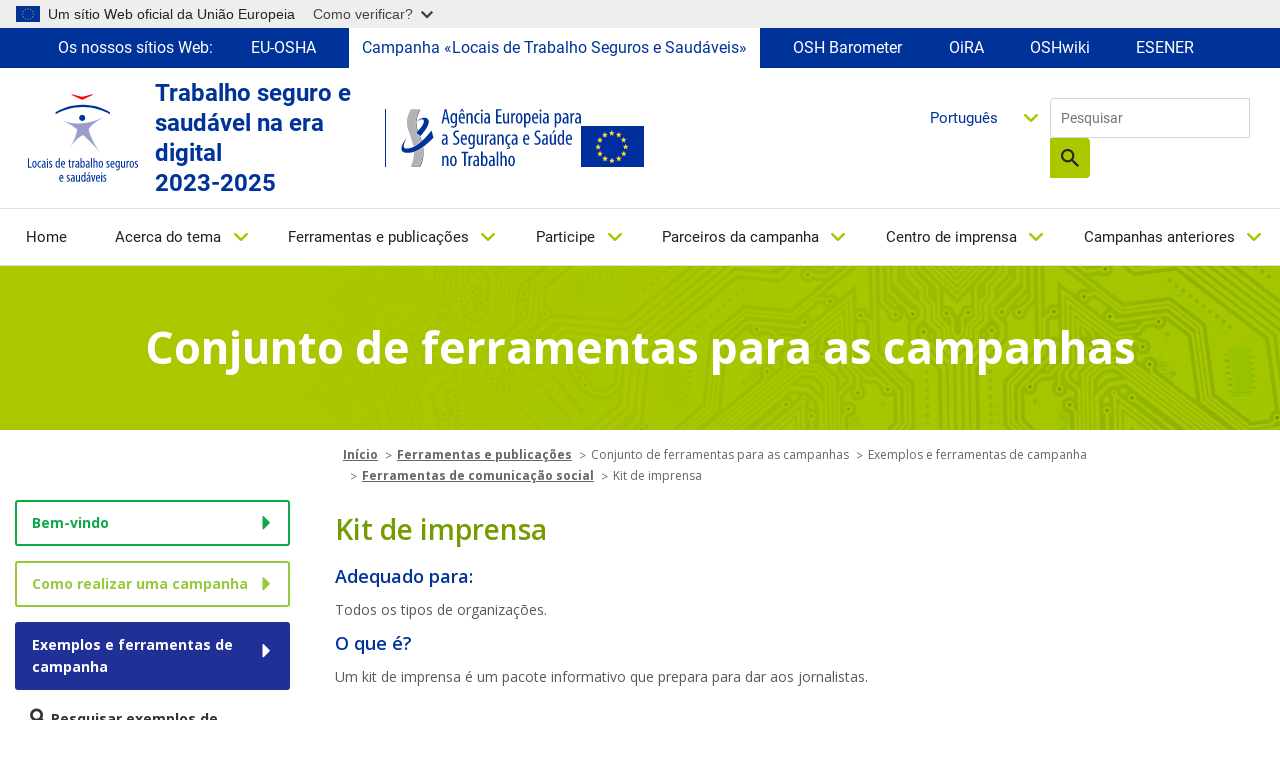

--- FILE ---
content_type: text/html; charset=UTF-8
request_url: https://healthy-workplaces.osha.europa.eu/pt/tools-and-publications/campaign-toolkit/campaign-examples-and-tools/media-communication-tools/press-kit
body_size: 17144
content:
<!DOCTYPE html>
<html lang="pt-pt" dir="ltr" prefix="content: http://purl.org/rss/1.0/modules/content/  dc: http://purl.org/dc/terms/  foaf: http://xmlns.com/foaf/0.1/  og: http://ogp.me/ns#  rdfs: http://www.w3.org/2000/01/rdf-schema#  schema: http://schema.org/  sioc: http://rdfs.org/sioc/ns#  sioct: http://rdfs.org/sioc/types#  skos: http://www.w3.org/2004/02/skos/core#  xsd: http://www.w3.org/2001/XMLSchema# ">
  <head>
    <meta name="viewport" content="initial-scale=1, width=device-width">
    <meta charset="utf-8" />
<meta name="description" content="Limitações Pode implicar mais custos se considerar a preparação, por exemplo, de DVD ou de pen drives USB. Itens a incluir O kit de imprensa deve incluir:" />
<link rel="canonical" href="https://healthy-workplaces.osha.europa.eu/pt/tools-and-publications/campaign-toolkit/campaign-examples-and-tools/media-communication-tools/press-kit" />
<meta name="MobileOptimized" content="width" />
<meta name="HandheldFriendly" content="true" />
<meta name="viewport" content="width=device-width, initial-scale=1, shrink-to-fit=no" />
<meta http-equiv="x-ua-compatible" content="ie=edge" />
<link rel="alternate" hreflang="en" href="https://healthy-workplaces.osha.europa.eu/en/tools-and-publications/campaign-toolkit/campaign-examples-and-tools/media-communication-tools/press-kit" />
<link rel="alternate" hreflang="bg" href="https://healthy-workplaces.osha.europa.eu/bg/tools-and-publications/campaign-toolkit/campaign-examples-and-tools/media-communication-tools/press-kit" />
<link rel="alternate" hreflang="cs" href="https://healthy-workplaces.osha.europa.eu/cs/tools-and-publications/campaign-toolkit/campaign-examples-and-tools/media-communication-tools/press-kit" />
<link rel="alternate" hreflang="da" href="https://healthy-workplaces.osha.europa.eu/da/tools-and-publications/campaign-toolkit/campaign-examples-and-tools/media-communication-tools/press-kit" />
<link rel="alternate" hreflang="de" href="https://healthy-workplaces.osha.europa.eu/de/tools-and-publications/campaign-toolkit/campaign-examples-and-tools/media-communication-tools/press-kit" />
<link rel="alternate" hreflang="et" href="https://healthy-workplaces.osha.europa.eu/et/tools-and-publications/campaign-toolkit/campaign-examples-and-tools/media-communication-tools/press-kit" />
<link rel="alternate" hreflang="el" href="https://healthy-workplaces.osha.europa.eu/el/tools-and-publications/campaign-toolkit/campaign-examples-and-tools/media-communication-tools/press-kit" />
<link rel="alternate" hreflang="es" href="https://healthy-workplaces.osha.europa.eu/es/tools-and-publications/campaign-toolkit/campaign-examples-and-tools/media-communication-tools/press-kit" />
<link rel="alternate" hreflang="fr" href="https://healthy-workplaces.osha.europa.eu/fr/tools-and-publications/campaign-toolkit/campaign-examples-and-tools/media-communication-tools/press-kit" />
<link rel="alternate" hreflang="hr" href="https://healthy-workplaces.osha.europa.eu/hr/tools-and-publications/campaign-toolkit/campaign-examples-and-tools/media-communication-tools/press-kit" />
<link rel="alternate" hreflang="is" href="https://healthy-workplaces.osha.europa.eu/is/tools-and-publications/campaign-toolkit/campaign-examples-and-tools/media-communication-tools/press-kit" />
<link rel="alternate" hreflang="it" href="https://healthy-workplaces.osha.europa.eu/it/tools-and-publications/campaign-toolkit/campaign-examples-and-tools/media-communication-tools/press-kit" />
<link rel="alternate" hreflang="lv" href="https://healthy-workplaces.osha.europa.eu/lv/tools-and-publications/campaign-toolkit/campaign-examples-and-tools/media-communication-tools/press-kit" />
<link rel="alternate" hreflang="lt" href="https://healthy-workplaces.osha.europa.eu/lt/tools-and-publications/campaign-toolkit/campaign-examples-and-tools/media-communication-tools/press-kit" />
<link rel="alternate" hreflang="hu" href="https://healthy-workplaces.osha.europa.eu/hu/tools-and-publications/campaign-toolkit/campaign-examples-and-tools/media-communication-tools/press-kit" />
<link rel="alternate" hreflang="mt" href="https://healthy-workplaces.osha.europa.eu/mt/tools-and-publications/campaign-toolkit/campaign-examples-and-tools/media-communication-tools/press-kit" />
<link rel="alternate" hreflang="nl" href="https://healthy-workplaces.osha.europa.eu/nl/tools-and-publications/campaign-toolkit/campaign-examples-and-tools/media-communication-tools/press-kit" />
<link rel="alternate" hreflang="no" href="https://healthy-workplaces.osha.europa.eu/no/tools-and-publications/campaign-toolkit/campaign-examples-and-tools/media-communication-tools/press-kit" />
<link rel="alternate" hreflang="pl" href="https://healthy-workplaces.osha.europa.eu/pl/tools-and-publications/campaign-toolkit/campaign-examples-and-tools/media-communication-tools/press-kit" />
<link rel="alternate" hreflang="pt-pt" href="https://healthy-workplaces.osha.europa.eu/pt/tools-and-publications/campaign-toolkit/campaign-examples-and-tools/media-communication-tools/press-kit" />
<link rel="alternate" hreflang="ro" href="https://healthy-workplaces.osha.europa.eu/ro/tools-and-publications/campaign-toolkit/campaign-examples-and-tools/media-communication-tools/press-kit" />
<link rel="alternate" hreflang="sk" href="https://healthy-workplaces.osha.europa.eu/sk/tools-and-publications/campaign-toolkit/campaign-examples-and-tools/media-communication-tools/press-kit" />
<link rel="alternate" hreflang="sl" href="https://healthy-workplaces.osha.europa.eu/sl/tools-and-publications/campaign-toolkit/campaign-examples-and-tools/media-communication-tools/press-kit" />
<link rel="alternate" hreflang="fi" href="https://healthy-workplaces.osha.europa.eu/fi/tools-and-publications/campaign-toolkit/campaign-examples-and-tools/media-communication-tools/press-kit" />
<link rel="alternate" hreflang="sv" href="https://healthy-workplaces.osha.europa.eu/sv/tools-and-publications/campaign-toolkit/campaign-examples-and-tools/media-communication-tools/press-kit" />
<link rel="alternate" hreflang="tr" href="https://healthy-workplaces.osha.europa.eu/tr/tools-and-publications/campaign-toolkit/campaign-examples-and-tools/media-communication-tools/press-kit" />
<link rel="alternate" hreflang="ga" href="https://healthy-workplaces.osha.europa.eu/ga/tools-and-publications/campaign-toolkit/campaign-examples-and-tools/media-communication-tools/press-kit" />
<link rel="alternate" hreflang="sq" href="https://healthy-workplaces.osha.europa.eu/sq/tools-and-publications/campaign-toolkit/campaign-examples-and-tools/media-communication-tools/press-kit" />
<link rel="alternate" hreflang="bs" href="https://healthy-workplaces.osha.europa.eu/bs/tools-and-publications/campaign-toolkit/campaign-examples-and-tools/media-communication-tools/press-kit" />
<link rel="alternate" hreflang="mk" href="https://healthy-workplaces.osha.europa.eu/mk/tools-and-publications/campaign-toolkit/campaign-examples-and-tools/media-communication-tools/press-kit" />
<link rel="alternate" hreflang="sr" href="https://healthy-workplaces.osha.europa.eu/sr/tools-and-publications/campaign-toolkit/campaign-examples-and-tools/media-communication-tools/press-kit" />
<link rel="alternate" hreflang="cnr" href="https://healthy-workplaces.osha.europa.eu/cnr/tools-and-publications/campaign-toolkit/campaign-examples-and-tools/media-communication-tools/press-kit" />
<link rel="alternate" hreflang="sq-XK" href="https://healthy-workplaces.osha.europa.eu/sq-XK/tools-and-publications/campaign-toolkit/campaign-examples-and-tools/media-communication-tools/press-kit" />
<link rel="icon" href="/sites/hwc/themes/custom/hwc_theme/favicon.ico" type="image/vnd.microsoft.icon" />

    <title>Kit de imprensa | Healthy Workplaces - Safe and healthy work in the digital age 2023-2025</title>
    <link rel="stylesheet" media="all" href="/sites/hwc/files/css/css_LnASxVt4-SjDFrcz2YffYW3SFtwu4i6T5ujMKLx1Ntk.css?delta=0&amp;language=pt-pt&amp;theme=hwc_theme&amp;include=[base64]" />
<link rel="stylesheet" media="all" href="/sites/hwc/files/css/css_qHdqenyPzMxB_tijex6RbMNrn7yioR_hde4sc0h_qHs.css?delta=1&amp;language=pt-pt&amp;theme=hwc_theme&amp;include=[base64]" />
<link rel="stylesheet" media="print" href="/sites/hwc/files/css/css_hBGhaqX-du3P09UhX8ynV_WZyd-5KfM-83FgzO4Logc.css?delta=2&amp;language=pt-pt&amp;theme=hwc_theme&amp;include=[base64]" />
<link rel="stylesheet" media="all" href="https://fonts.googleapis.com/css2?family=Open+Sans:ital,wght@0,300;0,400;0,500;0,600;0,700;0,800;1,300;1,400;1,500;1,600;1,700;1,800&amp;display=swap" />

    
  </head>
  <body class="layout-no-sidebars page-node-6629 path-node node--type-tk-tool">
    <a href="#main-content" accesskey="S" class="visually-hidden focusable skip-link">
      Skip to main content
    </a>
    <script type="application/json">{"utility":"globan","theme":"light","logo":true,"link":true,"mode":true}</script>

      <div class="dialog-off-canvas-main-canvas" data-off-canvas-main-canvas>
    <div id="page-wrapper">
  <div id="page">
    <header id="header" class="header" role="banner" aria-label="Site header">
          <div class="our-websites-menu">
        <div class="container">
                  <ul class="clearfix nav" data-component-id="bootstrap_barrio:menu">
                    <li class="nav-item">
                <span class="nav-link nav-link-">Os nossos sítios Web:</span>
              </li>
                <li class="nav-item">
                <a href="https://osha.europa.eu/pt" class="our-websites nav-link nav-link-https--oshaeuropaeu" target="_blank">EU-OSHA</a>
              </li>
                <li class="nav-item">
                <a href="https://healthy-workplaces.osha.europa.eu/pt" class="our-websites active-item nav-link nav-link-https--healthy-workplacesoshaeuropaeu" target="_self">Campanha «Locais de Trabalho Seguros e Saudáveis»</a>
              </li>
                <li class="nav-item">
                <a href="https://visualisation.osha.europa.eu/osh-barometer" class="our-websites nav-link nav-link-https--visualisationoshaeuropaeu-osh-barometer" target="_blank"> OSH Barometer</a>
              </li>
                <li class="nav-item">
                <a href="https://oira.osha.europa.eu/pt" class="our-websites nav-link nav-link-https--oiraoshaeuropaeu" target="_blank">OiRA</a>
              </li>
                <li class="nav-item">
                <a href="https://oshwiki.osha.europa.eu/pt" class="our-websites nav-link nav-link-https--oshwikioshaeuropaeu" target="_blank">OSHwiki</a>
              </li>
                <li class="nav-item">
                <a href="https://visualisation.osha.europa.eu/esener/pt" class="our-websites nav-link nav-link-https--visualisationoshaeuropaeu-esener" target="_blank">ESENER</a>
              </li>
        </ul>
  


</div>
      </div>
      <section class=" campaigns-header">
        <div class="top-header-container">
          <div class="top-header-content row">
                        <div class="header-logo toolbar-yes ">
                <section class="row region region-top-header-logos">
    <div id="block-hwc-theme-healthyworkplacesimagesvg" class="block-content-block_svg_image block block-block-content block-block-content93771043-2a78-4361-8d6f-c25af8fdfcdd">
  
    
      <div class="content">
      
      <div class="field field--name-field-svg-image field--type-entity-reference field--label-hidden field__items">
              <div class="field__item"><div>
  
  
  <div class="field field--name-field-media-image-1 field--type-image field--label-visually_hidden">
    <div class="field__label visually-hidden">Image</div>
              <div class="field__item">  

  <img loading="lazy" width="64" height="64" src="/sites/hwc/files/2025-02/PT_OSHA_CoBrand_Logo_Healthy%20Workplaces_RGB.svg" alt="Healthy Workplaces logo" typeof="foaf:Image"/>

</div>
          </div>

</div>
</div>
          </div>
  
    </div>
  </div>
<div id="block-healthyworkplacesheadertext" class="block-content-basic block block-block-content block-block-contentd598a54f-9723-4038-8bea-4f7fe14fc0c3">
  
    
      <div class="content">
      
            <div class="clearfix text-formatted field field--name-body field--type-text-with-summary field--label-hidden field__item"><p>Trabalho seguro e saudável na era digital&nbsp;<br>2023-2025</p>
</div>
      
    </div>
  </div>
<div id="block-hwc-theme-oshasvgandeuimage" class="block-content-block_svg_image block block-block-content block-block-content1727336d-b748-4d06-8a54-fcff490d1cbc">
  
    
      <div class="content">
      
      <div class="field field--name-field-svg-image field--type-entity-reference field--label-hidden field__items">
              <div class="field__item"><div>
  
  
  <div class="field field--name-field-media-image-1 field--type-image field--label-visually_hidden">
    <div class="field__label visually-hidden">Image</div>
              <div class="field__item">  

  <img loading="lazy" width="64" height="64" src="/sites/hwc/files/2025-02/PT_OSHA_Logo_Small%20Scale_RGB.svg" alt="OSHA logo" typeof="foaf:Image"/>

</div>
          </div>

</div>
</div>
              <div class="field__item"><div>
  
  
  <div class="field field--name-field-media-image field--type-image field--label-visually_hidden">
    <div class="field__label visually-hidden">Image</div>
              <div class="field__item">  

  <img loading="lazy" src="/sites/hwc/files/styles/large/public/uploads/europeLogo_0%20%281%29.png?itok=MKJh9YRK" width="63" height="41" alt="EU flag" typeof="foaf:Image" class="image-style-large"/>


</div>
          </div>

</div>
</div>
          </div>
  
    </div>
  </div>

  </section>

            </div>
            <div class="header-tools xs-menu">
              <div class="search-block">
                <div class="search-block-form contextual-region block block-search block-search-form-block">
<form accept-charset="UTF-8" action="/pt/search" class="views-exposed-form form-inline" data-drupal-form-fields="edit-search-api-fulltext,edit-sort-by,edit-sort-order" data-drupal-selector="views-exposed-form-search-api-search-api-block" id="views-exposed-form-search-api-search-api-block" method="get" novalidate="novalidate">
<div>
<fieldset><label class="sr-only" for="edit-keys">Pesquisar</label> <input class="form-search" data-drupal-selector="edit-keys" data-msg-maxlength="Fulltext search field has a maximum length of 128." id="edit-search-api-fulltext" maxlength="128" name="search_api_fulltext" placeholder="Pesquisar" size="15" type="text" value="" />
<div data-drupal-selector="edit-actions" id="edit-actions--2"><button class="btn-primary" data-drupal-selector="edit-submit" id="edit-submit--2" type="submit" value="Search">Pesquisar</button></div>
</fieldset>
</div>
</form>
</div>


                
                                                              </div>
              <div class="header-language-search">
                
                <div id="block-languagedropdownswitchercontent" class="block block-lang-dropdown block-language-dropdown-blocklanguage-content">
  
    
      <div class="content">
      
<form class="lang-dropdown-form lang_dropdown_form clearfix language_content" id="lang_dropdown_form_lang-dropdown-form" data-drupal-selector="lang-dropdown-form-2" action="/pt/tools-and-publications/campaign-toolkit/campaign-examples-and-tools/media-communication-tools/press-kit" method="post" accept-charset="UTF-8">
  




        
  <div class="js-form-item js-form-type-select form-type-select js-form-item-lang-dropdown-select form-item-lang-dropdown-select form-no-label mb-3">
          <label for="edit-lang-dropdown-select" class="visually-hidden">Select your language</label>
                    
<select style="width:165px" class="lang-dropdown-select-element form-select" data-lang-dropdown-id="lang-dropdown-form" data-drupal-selector="edit-lang-dropdown-select" id="edit-lang-dropdown-select" name="lang_dropdown_select"><option value="en">English</option><option value="bg">Български</option><option value="cs">Čeština</option><option value="da">Dansk</option><option value="de">Deutsch</option><option value="et">Eesti</option><option value="el">Ελληνικά</option><option value="es">Español</option><option value="fr">Français</option><option value="hr">Hrvatski</option><option value="is">Íslenska</option><option value="it">Italiano</option><option value="lv">Latviešu</option><option value="lt">Lietuvių</option><option value="hu">Magyar</option><option value="mt">Malti</option><option value="nl">Nederlands</option><option value="no">Norsk</option><option value="pl">Polski</option><option value="pt-pt" selected="selected">Português</option><option value="ro">Română</option><option value="sk">Slovenčina</option><option value="sl">Slovenščina</option><option value="fi">Suomi</option><option value="sv">Svenska</option></select>
                      </div>
<input data-drupal-selector="edit-en" type="hidden" name="en" value="/en/tools-and-publications/campaign-toolkit/campaign-examples-and-tools/media-communication-tools/press-kit" class="form-control" />
<input data-drupal-selector="edit-bg" type="hidden" name="bg" value="/bg/tools-and-publications/campaign-toolkit/campaign-examples-and-tools/media-communication-tools/press-kit" class="form-control" />
<input data-drupal-selector="edit-cs" type="hidden" name="cs" value="/cs/tools-and-publications/campaign-toolkit/campaign-examples-and-tools/media-communication-tools/press-kit" class="form-control" />
<input data-drupal-selector="edit-da" type="hidden" name="da" value="/da/tools-and-publications/campaign-toolkit/campaign-examples-and-tools/media-communication-tools/press-kit" class="form-control" />
<input data-drupal-selector="edit-de" type="hidden" name="de" value="/de/tools-and-publications/campaign-toolkit/campaign-examples-and-tools/media-communication-tools/press-kit" class="form-control" />
<input data-drupal-selector="edit-et" type="hidden" name="et" value="/et/tools-and-publications/campaign-toolkit/campaign-examples-and-tools/media-communication-tools/press-kit" class="form-control" />
<input data-drupal-selector="edit-el" type="hidden" name="el" value="/el/tools-and-publications/campaign-toolkit/campaign-examples-and-tools/media-communication-tools/press-kit" class="form-control" />
<input data-drupal-selector="edit-es" type="hidden" name="es" value="/es/tools-and-publications/campaign-toolkit/campaign-examples-and-tools/media-communication-tools/press-kit" class="form-control" />
<input data-drupal-selector="edit-fr" type="hidden" name="fr" value="/fr/tools-and-publications/campaign-toolkit/campaign-examples-and-tools/media-communication-tools/press-kit" class="form-control" />
<input data-drupal-selector="edit-hr" type="hidden" name="hr" value="/hr/tools-and-publications/campaign-toolkit/campaign-examples-and-tools/media-communication-tools/press-kit" class="form-control" />
<input data-drupal-selector="edit-is" type="hidden" name="is" value="/is/tools-and-publications/campaign-toolkit/campaign-examples-and-tools/media-communication-tools/press-kit" class="form-control" />
<input data-drupal-selector="edit-it" type="hidden" name="it" value="/it/tools-and-publications/campaign-toolkit/campaign-examples-and-tools/media-communication-tools/press-kit" class="form-control" />
<input data-drupal-selector="edit-lv" type="hidden" name="lv" value="/lv/tools-and-publications/campaign-toolkit/campaign-examples-and-tools/media-communication-tools/press-kit" class="form-control" />
<input data-drupal-selector="edit-lt" type="hidden" name="lt" value="/lt/tools-and-publications/campaign-toolkit/campaign-examples-and-tools/media-communication-tools/press-kit" class="form-control" />
<input data-drupal-selector="edit-hu" type="hidden" name="hu" value="/hu/tools-and-publications/campaign-toolkit/campaign-examples-and-tools/media-communication-tools/press-kit" class="form-control" />
<input data-drupal-selector="edit-mt" type="hidden" name="mt" value="/mt/tools-and-publications/campaign-toolkit/campaign-examples-and-tools/media-communication-tools/press-kit" class="form-control" />
<input data-drupal-selector="edit-nl" type="hidden" name="nl" value="/nl/tools-and-publications/campaign-toolkit/campaign-examples-and-tools/media-communication-tools/press-kit" class="form-control" />
<input data-drupal-selector="edit-no" type="hidden" name="no" value="/no/tools-and-publications/campaign-toolkit/campaign-examples-and-tools/media-communication-tools/press-kit" class="form-control" />
<input data-drupal-selector="edit-pl" type="hidden" name="pl" value="/pl/tools-and-publications/campaign-toolkit/campaign-examples-and-tools/media-communication-tools/press-kit" class="form-control" />
<input data-drupal-selector="edit-pt-pt" type="hidden" name="pt-pt" value="/pt/tools-and-publications/campaign-toolkit/campaign-examples-and-tools/media-communication-tools/press-kit" class="form-control" />
<input data-drupal-selector="edit-ro" type="hidden" name="ro" value="/ro/tools-and-publications/campaign-toolkit/campaign-examples-and-tools/media-communication-tools/press-kit" class="form-control" />
<input data-drupal-selector="edit-sk" type="hidden" name="sk" value="/sk/tools-and-publications/campaign-toolkit/campaign-examples-and-tools/media-communication-tools/press-kit" class="form-control" />
<input data-drupal-selector="edit-sl" type="hidden" name="sl" value="/sl/tools-and-publications/campaign-toolkit/campaign-examples-and-tools/media-communication-tools/press-kit" class="form-control" />
<input data-drupal-selector="edit-fi" type="hidden" name="fi" value="/fi/tools-and-publications/campaign-toolkit/campaign-examples-and-tools/media-communication-tools/press-kit" class="form-control" />
<input data-drupal-selector="edit-sv" type="hidden" name="sv" value="/sv/tools-and-publications/campaign-toolkit/campaign-examples-and-tools/media-communication-tools/press-kit" class="form-control" />
<noscript><div><button data-drupal-selector="edit-submit" type="submit" id="edit-submit" name="op" value="Go" class="button js-form-submit form-submit btn btn-primary">Go</button>
</div></noscript><input autocomplete="off" data-drupal-selector="form-s42vrhwxvvr2x4q1hquvexipnytize-azwn4t4om8tg" type="hidden" name="form_build_id" value="form-S42VRhwXVvr2x4q1HQUVeXipnYtIzE_Azwn4t4om8tg" class="form-control" />
<input data-drupal-selector="edit-lang-dropdown-form" type="hidden" name="form_id" value="lang_dropdown_form" class="form-control" />

</form>

    </div>
  </div>

              </div>
            </div>
          </div>
                      <nav class="navbar navbar-expand-lg" id="navbar-main">
                              <button class="navbar-toggler navbar-toggler-right" type="button" data-toggle="collapse" data-target="#CollapsingNavbar" aria-controls="CollapsingNavbar" aria-expanded="false" aria-label="Toggle navigation">
                  <span class="sr-only">Toggle navigation</span>
                  <span class="icon-bar"></span>
                  <span class="icon-bar"></span>
                  <span class="icon-bar"></span>
                </button>
                <div class="header-tools-mobile">
                  <div id="block-languagedropdownswitchercontent" class="block block-lang-dropdown block-language-dropdown-blocklanguage-content">
  
    
      <div class="content">
      
<form class="lang-dropdown-form lang_dropdown_form clearfix language_content" id="lang_dropdown_form_lang-dropdown-form" data-drupal-selector="lang-dropdown-form-2" action="/pt/tools-and-publications/campaign-toolkit/campaign-examples-and-tools/media-communication-tools/press-kit" method="post" accept-charset="UTF-8">
  




        
  <div class="js-form-item js-form-type-select form-type-select js-form-item-lang-dropdown-select form-item-lang-dropdown-select form-no-label mb-3">
          <label for="edit-lang-dropdown-select" class="visually-hidden">Select your language</label>
                    
<select style="width:165px" class="lang-dropdown-select-element form-select" data-lang-dropdown-id="lang-dropdown-form" data-drupal-selector="edit-lang-dropdown-select" id="edit-lang-dropdown-select" name="lang_dropdown_select"><option value="en">English</option><option value="bg">Български</option><option value="cs">Čeština</option><option value="da">Dansk</option><option value="de">Deutsch</option><option value="et">Eesti</option><option value="el">Ελληνικά</option><option value="es">Español</option><option value="fr">Français</option><option value="hr">Hrvatski</option><option value="is">Íslenska</option><option value="it">Italiano</option><option value="lv">Latviešu</option><option value="lt">Lietuvių</option><option value="hu">Magyar</option><option value="mt">Malti</option><option value="nl">Nederlands</option><option value="no">Norsk</option><option value="pl">Polski</option><option value="pt-pt" selected="selected">Português</option><option value="ro">Română</option><option value="sk">Slovenčina</option><option value="sl">Slovenščina</option><option value="fi">Suomi</option><option value="sv">Svenska</option></select>
                      </div>
<input data-drupal-selector="edit-en" type="hidden" name="en" value="/en/tools-and-publications/campaign-toolkit/campaign-examples-and-tools/media-communication-tools/press-kit" class="form-control" />
<input data-drupal-selector="edit-bg" type="hidden" name="bg" value="/bg/tools-and-publications/campaign-toolkit/campaign-examples-and-tools/media-communication-tools/press-kit" class="form-control" />
<input data-drupal-selector="edit-cs" type="hidden" name="cs" value="/cs/tools-and-publications/campaign-toolkit/campaign-examples-and-tools/media-communication-tools/press-kit" class="form-control" />
<input data-drupal-selector="edit-da" type="hidden" name="da" value="/da/tools-and-publications/campaign-toolkit/campaign-examples-and-tools/media-communication-tools/press-kit" class="form-control" />
<input data-drupal-selector="edit-de" type="hidden" name="de" value="/de/tools-and-publications/campaign-toolkit/campaign-examples-and-tools/media-communication-tools/press-kit" class="form-control" />
<input data-drupal-selector="edit-et" type="hidden" name="et" value="/et/tools-and-publications/campaign-toolkit/campaign-examples-and-tools/media-communication-tools/press-kit" class="form-control" />
<input data-drupal-selector="edit-el" type="hidden" name="el" value="/el/tools-and-publications/campaign-toolkit/campaign-examples-and-tools/media-communication-tools/press-kit" class="form-control" />
<input data-drupal-selector="edit-es" type="hidden" name="es" value="/es/tools-and-publications/campaign-toolkit/campaign-examples-and-tools/media-communication-tools/press-kit" class="form-control" />
<input data-drupal-selector="edit-fr" type="hidden" name="fr" value="/fr/tools-and-publications/campaign-toolkit/campaign-examples-and-tools/media-communication-tools/press-kit" class="form-control" />
<input data-drupal-selector="edit-hr" type="hidden" name="hr" value="/hr/tools-and-publications/campaign-toolkit/campaign-examples-and-tools/media-communication-tools/press-kit" class="form-control" />
<input data-drupal-selector="edit-is" type="hidden" name="is" value="/is/tools-and-publications/campaign-toolkit/campaign-examples-and-tools/media-communication-tools/press-kit" class="form-control" />
<input data-drupal-selector="edit-it" type="hidden" name="it" value="/it/tools-and-publications/campaign-toolkit/campaign-examples-and-tools/media-communication-tools/press-kit" class="form-control" />
<input data-drupal-selector="edit-lv" type="hidden" name="lv" value="/lv/tools-and-publications/campaign-toolkit/campaign-examples-and-tools/media-communication-tools/press-kit" class="form-control" />
<input data-drupal-selector="edit-lt" type="hidden" name="lt" value="/lt/tools-and-publications/campaign-toolkit/campaign-examples-and-tools/media-communication-tools/press-kit" class="form-control" />
<input data-drupal-selector="edit-hu" type="hidden" name="hu" value="/hu/tools-and-publications/campaign-toolkit/campaign-examples-and-tools/media-communication-tools/press-kit" class="form-control" />
<input data-drupal-selector="edit-mt" type="hidden" name="mt" value="/mt/tools-and-publications/campaign-toolkit/campaign-examples-and-tools/media-communication-tools/press-kit" class="form-control" />
<input data-drupal-selector="edit-nl" type="hidden" name="nl" value="/nl/tools-and-publications/campaign-toolkit/campaign-examples-and-tools/media-communication-tools/press-kit" class="form-control" />
<input data-drupal-selector="edit-no" type="hidden" name="no" value="/no/tools-and-publications/campaign-toolkit/campaign-examples-and-tools/media-communication-tools/press-kit" class="form-control" />
<input data-drupal-selector="edit-pl" type="hidden" name="pl" value="/pl/tools-and-publications/campaign-toolkit/campaign-examples-and-tools/media-communication-tools/press-kit" class="form-control" />
<input data-drupal-selector="edit-pt-pt" type="hidden" name="pt-pt" value="/pt/tools-and-publications/campaign-toolkit/campaign-examples-and-tools/media-communication-tools/press-kit" class="form-control" />
<input data-drupal-selector="edit-ro" type="hidden" name="ro" value="/ro/tools-and-publications/campaign-toolkit/campaign-examples-and-tools/media-communication-tools/press-kit" class="form-control" />
<input data-drupal-selector="edit-sk" type="hidden" name="sk" value="/sk/tools-and-publications/campaign-toolkit/campaign-examples-and-tools/media-communication-tools/press-kit" class="form-control" />
<input data-drupal-selector="edit-sl" type="hidden" name="sl" value="/sl/tools-and-publications/campaign-toolkit/campaign-examples-and-tools/media-communication-tools/press-kit" class="form-control" />
<input data-drupal-selector="edit-fi" type="hidden" name="fi" value="/fi/tools-and-publications/campaign-toolkit/campaign-examples-and-tools/media-communication-tools/press-kit" class="form-control" />
<input data-drupal-selector="edit-sv" type="hidden" name="sv" value="/sv/tools-and-publications/campaign-toolkit/campaign-examples-and-tools/media-communication-tools/press-kit" class="form-control" />
<noscript><div><button data-drupal-selector="edit-submit" type="submit" id="edit-submit" name="op" value="Go" class="button js-form-submit form-submit btn btn-primary">Go</button>
</div></noscript><input autocomplete="off" data-drupal-selector="form-s42vrhwxvvr2x4q1hquvexipnytize-azwn4t4om8tg" type="hidden" name="form_build_id" value="form-S42VRhwXVvr2x4q1HQUVeXipnYtIzE_Azwn4t4om8tg" class="form-control" />
<input data-drupal-selector="edit-lang-dropdown-form" type="hidden" name="form_id" value="lang_dropdown_form" class="form-control" />

</form>

    </div>
  </div>

                  <div class="search-block-form contextual-region block block-search block-search-form-block">
<form accept-charset="UTF-8" action="/pt/search" class="views-exposed-form form-inline" data-drupal-form-fields="edit-search-api-fulltext,edit-sort-by,edit-sort-order" data-drupal-selector="views-exposed-form-search-api-search-api-block" id="views-exposed-form-search-api-search-api-block" method="get" novalidate="novalidate">
<div>
<fieldset><label class="sr-only" for="edit-keys">Pesquisar</label> <input class="form-search" data-drupal-selector="edit-keys" data-msg-maxlength="Fulltext search field has a maximum length of 128." id="edit-search-api-fulltext" maxlength="128" name="search_api_fulltext" placeholder="Pesquisar" size="15" type="text" value="" />
<div data-drupal-selector="edit-actions" id="edit-actions--2"><button class="btn-primary" data-drupal-selector="edit-submit" id="edit-submit--2" type="submit" value="Search">Pesquisar</button></div>
</fieldset>
</div>
</form>
</div>


                </div>
                <div class="collapse navbar-collapse" id="CollapsingNavbar">
                  
                  <nav role="navigation" aria-labelledby="block-hwc-theme-main-menu-menu" id="block-hwc-theme-main-menu" class="block block-menu navigation menu--main">
            
  <label class="visually-hidden" id="block-hwc-theme-main-menu-menu">Main navigation</label>
  

        

  <ul data-region="primary_menu" id="block-hwc-theme-main-menu" class="clearfix menu menu-level-0">
                  
        <li class="menu-item">
          <a href="/pt" accesskey="0" data-drupal-link-system-path="&lt;front&gt;">Home</a>
                                
  
  <div class="menu_link_content menu-link-contentmain view-mode-default menu-dropdown menu-dropdown-0 menu-type-default">
              
      </div>



                  </li>
                      
        <li class="menu-item menu-item--expanded">
          <a href="/pt/about-topic" accesskey="1" data-drupal-link-system-path="node/45">Acerca do tema</a>
                                
  
  <div class="menu_link_content menu-link-contentmain view-mode-default menu-dropdown menu-dropdown-0 menu-type-default">
              
  <ul class="menu menu-level-1">
                  
        <li class="menu-item">
          <a href="/pt/about-topic/what-about" data-drupal-link-system-path="node/34862">O que está em causa?</a>
                                
  
  <div class="menu_link_content menu-link-contentmain view-mode-default menu-dropdown menu-dropdown-1 menu-type-default">
              
      </div>



                  </li>
                      
        <li class="menu-item">
          <a href="/pt/about-topic/opportunities-risks" data-drupal-link-system-path="node/34856">Oportunidades e riscos</a>
                                
  
  <div class="menu_link_content menu-link-contentmain view-mode-default menu-dropdown menu-dropdown-1 menu-type-default">
              
      </div>



                  </li>
                      
        <li class="menu-item">
          <a href="/pt/about-topic/who-should-be-involved" data-drupal-link-system-path="node/34857">Quem deve ser envolvido?</a>
                                
  
  <div class="menu_link_content menu-link-contentmain view-mode-default menu-dropdown menu-dropdown-1 menu-type-default">
              
      </div>



                  </li>
                      
        <li class="menu-item">
          <a href="/pt/about-topic/how-can-risks-be-managed" data-drupal-link-system-path="node/34858">Como gerir os riscos?</a>
                                
  
  <div class="menu_link_content menu-link-contentmain view-mode-default menu-dropdown menu-dropdown-1 menu-type-default">
              
      </div>



                  </li>
                      
        <li class="menu-item menu-item--collapsed">
          <a href="/pt/about-topic/priority-areas" data-drupal-link-system-path="node/8">Áreas prioritárias</a>
                                
  
  <div class="menu_link_content menu-link-contentmain view-mode-default menu-dropdown menu-dropdown-1 menu-type-default">
              
      </div>



                  </li>
                      
        <li class="menu-item">
          <a href="/pt/about-topic/glossary-list" data-drupal-link-system-path="about-topic/glossary-list">Glossário</a>
                                
  
  <div class="menu_link_content menu-link-contentmain view-mode-default menu-dropdown menu-dropdown-1 menu-type-default">
              
      </div>



                  </li>
          </ul>



      </div>



                  </li>
                      
        <li class="menu-item menu-item--expanded">
          <a href="/pt/tools-and-publications" accesskey="2" data-drupal-link-system-path="node/44">Ferramentas e publicações</a>
                                
  
  <div class="menu_link_content menu-link-contentmain view-mode-default menu-dropdown menu-dropdown-0 menu-type-default">
              
  <ul class="menu menu-level-1">
                  
        <li class="menu-item">
          <a href="/pt/tools-and-publications/publications" data-drupal-link-system-path="node/38">Publicações</a>
                                
  
  <div class="menu_link_content menu-link-contentmain view-mode-default menu-dropdown menu-dropdown-1 menu-type-default">
              
      </div>



                  </li>
                      
        <li class="menu-item">
          <a href="/pt/tools-and-publications/campaign-materials" data-drupal-link-system-path="node/27">Materiais da campanha</a>
                                
  
  <div class="menu_link_content menu-link-contentmain view-mode-default menu-dropdown menu-dropdown-1 menu-type-default">
              
      </div>



                  </li>
                      
        <li class="menu-item">
          <a href="/pt/tools-and-publications/campaign-toolkit" data-drupal-link-system-path="node/6321">Conjunto de ferramentas para as campanhas</a>
                                
  
  <div class="menu_link_content menu-link-contentmain view-mode-default menu-dropdown menu-dropdown-1 menu-type-default">
              
      </div>



                  </li>
                      
        <li class="menu-item">
          <a href="/pt/tools-and-publications/social-media-kit" data-drupal-link-system-path="node/23814">Kit para as redes sociais</a>
                                
  
  <div class="menu_link_content menu-link-contentmain view-mode-default menu-dropdown menu-dropdown-1 menu-type-default">
              
      </div>



                  </li>
                      
        <li class="menu-item">
          <a href="/pt/tools-and-publications/napo-films" data-drupal-link-system-path="node/33">Filme «Napo»</a>
                                
  
  <div class="menu_link_content menu-link-contentmain view-mode-default menu-dropdown menu-dropdown-1 menu-type-default">
              
      </div>



                  </li>
                      
        <li class="menu-item">
          <a href="/pt/tools-and-publications/oshwiki" target="_self" data-drupal-link-system-path="node/11">OSHwiki</a>
                                
  
  <div class="menu_link_content menu-link-contentmain view-mode-default menu-dropdown menu-dropdown-1 menu-type-default">
              
      </div>



                  </li>
                      
        <li class="menu-item">
          <a href="/pt/tools-and-publications/case-studies" data-drupal-link-system-path="node/24">Estudos de casos</a>
                                
  
  <div class="menu_link_content menu-link-contentmain view-mode-default menu-dropdown menu-dropdown-1 menu-type-default">
              
      </div>



                  </li>
                      
        <li class="menu-item">
          <a href="/pt/tools-and-publications/legislation-and-regulations" data-drupal-link-system-path="node/26">Legislação e regulamentação</a>
                                
  
  <div class="menu_link_content menu-link-contentmain view-mode-default menu-dropdown menu-dropdown-1 menu-type-default">
              
      </div>



                  </li>
                      
        <li class="menu-item">
          <a href="/pt/tools-and-publications/infographics" data-drupal-link-system-path="node/7">Infografias</a>
                                
  
  <div class="menu_link_content menu-link-contentmain view-mode-default menu-dropdown menu-dropdown-1 menu-type-default">
              
      </div>



                  </li>
          </ul>



      </div>



                  </li>
                      
        <li class="menu-item menu-item--expanded">
          <a href="/pt/get-involved" accesskey="3" data-drupal-link-system-path="node/29">Participe</a>
                                
  
  <div class="menu_link_content menu-link-contentmain view-mode-default menu-dropdown menu-dropdown-0 menu-type-default">
              
  <ul class="menu menu-level-1">
                  
        <li class="menu-item">
          <a href="/pt/get-involved/about-campaign" data-drupal-link-system-path="node/28">Sobre a campanha</a>
                                
  
  <div class="menu_link_content menu-link-contentmain view-mode-default menu-dropdown menu-dropdown-1 menu-type-default">
              
      </div>



                  </li>
                      
        <li class="menu-item">
          <a href="/pt/get-involved/get-your-certificate" data-drupal-link-system-path="node/49">Obtenha o seu certificado</a>
                                
  
  <div class="menu_link_content menu-link-contentmain view-mode-default menu-dropdown menu-dropdown-1 menu-type-default">
              
      </div>



                  </li>
                      
        <li class="menu-item">
          <a href="/pt/get-involved/european-week" data-drupal-link-system-path="node/12">Semana Europeia</a>
                                
  
  <div class="menu_link_content menu-link-contentmain view-mode-default menu-dropdown menu-dropdown-1 menu-type-default">
              
      </div>



                  </li>
                      
        <li class="menu-item">
          <a href="/pt/get-involved/become-campaign-partner" data-drupal-link-system-path="node/15">Torne-se parceiro da campanha</a>
                                
  
  <div class="menu_link_content menu-link-contentmain view-mode-default menu-dropdown menu-dropdown-1 menu-type-default">
              
      </div>



                  </li>
                      
        <li class="menu-item">
          <a href="/pt/get-involved/start-your-campaign" data-drupal-link-system-path="node/39">Inicie a sua própria campanha</a>
                                
  
  <div class="menu_link_content menu-link-contentmain view-mode-default menu-dropdown menu-dropdown-1 menu-type-default">
              
      </div>



                  </li>
                      
        <li class="menu-item">
          <a href="/pt/tools-and-publications/campaign-materials" data-drupal-link-system-path="node/27">Materiais da campanha</a>
                                
  
  <div class="menu_link_content menu-link-contentmain view-mode-default menu-dropdown menu-dropdown-1 menu-type-default">
              
      </div>



                  </li>
                      
        <li class="menu-item">
          <a href="/pt/media-centre/events" data-drupal-link-system-path="media-centre/events">Eventos</a>
                                
  
  <div class="menu_link_content menu-link-contentmain view-mode-default menu-dropdown menu-dropdown-1 menu-type-default">
              
      </div>



                  </li>
                      
        <li class="menu-item">
          <a href="/pt/get-involved/good-practice-awards" data-drupal-link-system-path="node/7356">Prémios de boas práticas</a>
                                
  
  <div class="menu_link_content menu-link-contentmain view-mode-default menu-dropdown menu-dropdown-1 menu-type-default">
              
      </div>



                  </li>
          </ul>



      </div>



                  </li>
                      
        <li class="menu-item menu-item--expanded">
          <a href="/pt/campaign-partners" accesskey="4" data-drupal-link-system-path="node/54">Parceiros da campanha</a>
                                
  
  <div class="menu_link_content menu-link-contentmain view-mode-default menu-dropdown menu-dropdown-0 menu-type-default">
              
  <ul class="menu menu-level-1">
                  
        <li class="menu-item">
          <a href="/pt/get-involved/become-campaign-partner" data-drupal-link-system-path="node/15">Torne-se parceiro da campanha</a>
                                
  
  <div class="menu_link_content menu-link-contentmain view-mode-default menu-dropdown menu-dropdown-1 menu-type-default">
              
      </div>



                  </li>
                      
        <li class="menu-item">
          <a href="/pt/campaign-partners/national-focal-points" data-drupal-link-system-path="node/7357">Pontos focais nacionais</a>
                                
  
  <div class="menu_link_content menu-link-contentmain view-mode-default menu-dropdown menu-dropdown-1 menu-type-default">
              
      </div>



                  </li>
                      
        <li class="menu-item">
          <a href="/pt/campaign-partners/official-campaign-partners" data-drupal-link-system-path="node/32">Parceiros oficiais da campanha</a>
                                
  
  <div class="menu_link_content menu-link-contentmain view-mode-default menu-dropdown menu-dropdown-1 menu-type-default">
              
      </div>



                  </li>
                      
        <li class="menu-item">
          <a href="/pt/campaign-partners/good-practice-exchange" data-drupal-link-system-path="node/4">Intercâmbio de boas práticas</a>
                                
  
  <div class="menu_link_content menu-link-contentmain view-mode-default menu-dropdown menu-dropdown-1 menu-type-default">
              
      </div>



                  </li>
                      
        <li class="menu-item">
          <a href="/pt/campaign-partners/campaign-media-partners" data-drupal-link-system-path="node/31">Parceiros dos meios de comunicação</a>
                                
  
  <div class="menu_link_content menu-link-contentmain view-mode-default menu-dropdown menu-dropdown-1 menu-type-default">
              
      </div>



                  </li>
                      
        <li class="menu-item">
          <a href="/pt/campaign-partners/enterprise-europe-network" data-drupal-link-system-path="node/36">Rede Europeia de Empresas</a>
                                
  
  <div class="menu_link_content menu-link-contentmain view-mode-default menu-dropdown menu-dropdown-1 menu-type-default">
              
      </div>



                  </li>
          </ul>



      </div>



                  </li>
                      
        <li class="menu-item menu-item--expanded">
          <a href="/pt/media-centre" accesskey="5" data-drupal-link-system-path="node/75">Centro de imprensa</a>
                                
  
  <div class="menu_link_content menu-link-contentmain view-mode-default menu-dropdown menu-dropdown-0 menu-type-default">
              
  <ul class="menu menu-level-1">
                  
        <li class="menu-item">
          <a href="/pt/media-centre/press-room" data-drupal-link-system-path="node/13">Sala de imprensa</a>
                                
  
  <div class="menu_link_content menu-link-contentmain view-mode-default menu-dropdown menu-dropdown-1 menu-type-default">
              
      </div>



                  </li>
                      
        <li class="menu-item">
          <a href="/pt/media-centre/news" data-drupal-link-system-path="media-centre/news">Notícias</a>
                                
  
  <div class="menu_link_content menu-link-contentmain view-mode-default menu-dropdown menu-dropdown-1 menu-type-default">
              
      </div>



                  </li>
                      
        <li class="menu-item">
          <a href="/pt/media-centre/events" data-drupal-link-system-path="media-centre/events">Eventos</a>
                                
  
  <div class="menu_link_content menu-link-contentmain view-mode-default menu-dropdown menu-dropdown-1 menu-type-default">
              
      </div>



                  </li>
                      
        <li class="menu-item">
          <a href="/pt/media-centre/become-media-partner" data-drupal-link-system-path="node/23">Torne-se um parceiro de imprensa</a>
                                
  
  <div class="menu_link_content menu-link-contentmain view-mode-default menu-dropdown menu-dropdown-1 menu-type-default">
              
      </div>



                  </li>
                      
        <li class="menu-item">
          <a href="/pt/media-centre/newsletter" data-drupal-link-system-path="media-centre/newsletter">Boletim informativo</a>
                                
  
  <div class="menu_link_content menu-link-contentmain view-mode-default menu-dropdown menu-dropdown-1 menu-type-default">
              
      </div>



                  </li>
                      
        <li class="menu-item">
          <a href="/pt/media-centre/photo-gallery" data-drupal-link-system-path="node/62955">Galeria fotográfica</a>
                                
  
  <div class="menu_link_content menu-link-contentmain view-mode-default menu-dropdown menu-dropdown-1 menu-type-default">
              
      </div>



                  </li>
                      
        <li class="menu-item">
          <a href="/pt/media-centre/videos" data-drupal-link-system-path="node/7358">Vídeos</a>
                                
  
  <div class="menu_link_content menu-link-contentmain view-mode-default menu-dropdown menu-dropdown-1 menu-type-default">
              
      </div>



                  </li>
                      
        <li class="menu-item">
          <a href="/pt/media-centre/social-media-centre" data-drupal-link-system-path="node/14">Redes sociais</a>
                                
  
  <div class="menu_link_content menu-link-contentmain view-mode-default menu-dropdown menu-dropdown-1 menu-type-default">
              
      </div>



                  </li>
          </ul>



      </div>



                  </li>
                      
        <li class="menu-item menu-item--expanded">
          <a href="/pt/previous-campaigns" accesskey="6" data-drupal-link-system-path="node/35">Campanhas anteriores</a>
                                
  
  <div class="menu_link_content menu-link-contentmain view-mode-default menu-dropdown menu-dropdown-0 menu-type-default">
              
  <ul class="menu menu-level-1">
                  
        <li class="menu-item menu-item--collapsed">
          <a href="/pt/previous-campaigns/musculoskeletal-disorders-2020-22/campaign-summary" data-drupal-link-system-path="node/35403">2020-22: Locais de trabalho saudáveis: aliviar a carga</a>
                                
  
  <div class="menu_link_content menu-link-contentmain view-mode-default menu-dropdown menu-dropdown-1 menu-type-default">
              
      </div>



                  </li>
                      
        <li class="menu-item menu-item--collapsed">
          <a href="/pt/previous-campaigns/dangerous-substances-2018-19/campaign-summary" data-drupal-link-system-path="node/7430">2018-2019: Locais de trabalho saudáveis: gerir as substâncias perigosas</a>
                                
  
  <div class="menu_link_content menu-link-contentmain view-mode-default menu-dropdown menu-dropdown-1 menu-type-default">
              
      </div>



                  </li>
                      
        <li class="menu-item menu-item--collapsed">
          <a href="/pt/previous-campaigns/all-ages-2016-17/campaign-summary" data-drupal-link-system-path="node/7337">2016-2017: Locais de trabalho saudáveis para todas as idades</a>
                                
  
  <div class="menu_link_content menu-link-contentmain view-mode-default menu-dropdown menu-dropdown-1 menu-type-default">
              
      </div>



                  </li>
          </ul>



      </div>



                  </li>
          </ul>


  </nav>

                </div>
                                        </nav>
                  </div>
      </section>
        </header>

                            <section class="section-title">
                                                

                                                                                                                        <h1 class="container-lg page-header">Conjunto de ferramentas para as campanhas</h1>
                                          
          </section>
                  
        <section id="main-wrapper" class="layout-main-wrapper clearfix ">
      <div id="main-content" class="main-container">


                        <div class="container-full breadcrumb-toolkit-pages">
    <div id="block-hwc-theme-breadcrumbs" class="block block-system block-system-breadcrumb-block">
  
    
      <div class="content">
      
  <nav role="navigation" aria-label="breadcrumb" style="">
  <ol class="breadcrumb">
            <li class="breadcrumb-item">
        <a href="/pt">Início</a>
      </li>
                <li class="breadcrumb-item">
        <a href="/pt/tools-and-publications">Ferramentas e publicações</a>
      </li>
                <li class="breadcrumb-item active">
        Conjunto de ferramentas para as campanhas
      </li>
                <li class="breadcrumb-item active">
        Exemplos e ferramentas de campanha
      </li>
                <li class="breadcrumb-item">
        <a href="/pt/tools-and-publications/campaign-toolkit/campaign-examples-and-tools/media-communication-tools">Ferramentas de comunicação social</a>
      </li>
                <li class="breadcrumb-item active">
        Kit de imprensa
      </li>
        </ol>
</nav>


    </div>
  </div>

  </div>
          


                  <div data-drupal-messages-fallback class="hidden"></div>

        
                          
        
        
  <section class="tk-tool-page">
    <div class="container-full">
      <div class="row">
        <aside class="section col-12 col-lg-3 sidebar-first" role="complementary">
          <label class="open-menu">Mostrar índice</label>
          <nav role="navigation" aria-labelledby="block-campaigntoolkit-menu" id="block-campaigntoolkit" class="block block-menu navigation menu--campaign-toolkit">
            
    <span class="visually-hidden for-screen-readers" id="block-campaigntoolkit-menu">Campaign Toolkit</span>
    
  
        
              <ul class="clearfix nav menu">
                          <li class="nav-item menu-item ">
                    <a href="/pt/tools-and-publications/campaign-toolkit" class="nav-link nav-link--pt-tools-and-publications-campaign-toolkit" data-drupal-link-system-path="node/6321">Bem-vindo</a>
                  </li>
                          <li class="nav-item menu-item  expanded">
                    <span class="nav-link nav-link-">Como realizar uma campanha</span>
                                    <ul class="submenu-1">
                            <li class="nav-item submenu-1-item  collapsed">
                        <a href="/pt/tools-and-publications/campaign-toolkit/how-run-campaign/campaigning" class="nav-link submenu-1-item collapsed nav-link--pt-tools-and-publications-campaign-toolkit-how-run-campaign-campaigning" data-drupal-link-system-path="node/6323">Execução da campanha</a>
                      </li>
                            <li class="nav-item submenu-1-item  collapsed">
                        <a href="/pt/tools-and-publications/campaign-toolkit/how-run-campaign/plan-your-campaign" class="nav-link submenu-1-item collapsed nav-link--pt-tools-and-publications-campaign-toolkit-how-run-campaign-plan-your-campaign" data-drupal-link-system-path="node/6324">Planeie a sua campanha</a>
                      </li>
                            <li class="nav-item submenu-1-item  collapsed">
                        <a href="/pt/tools-and-publications/campaign-toolkit/how-run-campaign/resources-and-networks" class="nav-link submenu-1-item collapsed nav-link--pt-tools-and-publications-campaign-toolkit-how-run-campaign-resources-and-networks" data-drupal-link-system-path="node/6325">Recursos e redes</a>
                      </li>
                </ul>
    
                  </li>
                          <li class="nav-item menu-item  expanded active">
                    <span class="nav-link active nav-link-">Exemplos e ferramentas de campanha</span>
                                    <ul class="submenu-1">
                            <li class="nav-item submenu-1-item ">
                        <a href="/pt/tools-and-publications/campaign-toolkit/search-toolkit-examples" class="nav-link submenu-1-item nav-link--pt-tools-and-publications-campaign-toolkit-search-toolkit-examples" data-drupal-link-system-path="tools-and-publications/campaign-toolkit/search-toolkit-examples">Pesquisar exemplos de Conjuntos de Ferramentas</a>
                      </li>
                            <li class="nav-item submenu-1-item  expanded active">
                        <a href="/pt/tools-and-publications/campaign-toolkit/campaign-examples-and-tools/media-communication-tools" class="nav-link submenu-1-item active expanded nav-link--pt-tools-and-publications-campaign-toolkit-campaign-examples-and-tools-media-communication-tools" data-drupal-link-system-path="tools-and-publications/campaign-toolkit/campaign-examples-and-tools/media-communication-tools">Ferramentas de comunicação social</a>
                                        <ul class="submenu-2">
                            <li class="nav-item submenu-2-item ">
                        <a href="/pt/tools-and-publications/campaign-toolkit/campaign-examples-and-tools/media-communication-tools/press-release" class="nav-link submenu-2-item nav-link--pt-tools-and-publications-campaign-toolkit-campaign-examples-and-tools-media-communication-tools-press-release" data-drupal-link-system-path="node/6623">Comunicado de imprensa</a>
                      </li>
                            <li class="nav-item submenu-2-item ">
                        <a href="/pt/tools-and-publications/campaign-toolkit/campaign-examples-and-tools/media-communication-tools/press-conference" class="nav-link submenu-2-item nav-link--pt-tools-and-publications-campaign-toolkit-campaign-examples-and-tools-media-communication-tools-press-conference" data-drupal-link-system-path="node/6627">Conferência de imprensa</a>
                      </li>
                            <li class="nav-item submenu-2-item ">
                        <a href="/pt/tools-and-publications/campaign-toolkit/campaign-examples-and-tools/media-communication-tools/press-trip" class="nav-link submenu-2-item nav-link--pt-tools-and-publications-campaign-toolkit-campaign-examples-and-tools-media-communication-tools-press-trip" data-drupal-link-system-path="node/6628">Viagem de imprensa</a>
                      </li>
                            <li class="nav-item submenu-2-item  active">
                        <a href="/pt/tools-and-publications/campaign-toolkit/campaign-examples-and-tools/media-communication-tools/press-kit" class="nav-link submenu-2-item active nav-link--pt-tools-and-publications-campaign-toolkit-campaign-examples-and-tools-media-communication-tools-press-kit is-active" data-drupal-link-system-path="node/6629" aria-current="page">Kit de imprensa</a>
                      </li>
                            <li class="nav-item submenu-2-item ">
                        <a href="/pt/tools-and-publications/campaign-toolkit/campaign-examples-and-tools/media-communication-tools/interview" class="nav-link submenu-2-item nav-link--pt-tools-and-publications-campaign-toolkit-campaign-examples-and-tools-media-communication-tools-interview" data-drupal-link-system-path="node/6630">Entrevista</a>
                      </li>
                            <li class="nav-item submenu-2-item ">
                        <a href="/pt/tools-and-publications/campaign-toolkit/campaign-examples-and-tools/media-communication-tools/podcast" class="nav-link submenu-2-item nav-link--pt-tools-and-publications-campaign-toolkit-campaign-examples-and-tools-media-communication-tools-podcast" data-drupal-link-system-path="node/71885">Podcast</a>
                      </li>
                            <li class="nav-item submenu-2-item ">
                        <a href="/pt/tools-and-publications/campaign-toolkit/campaign-examples-and-tools/media-communication-tools/media-article" class="nav-link submenu-2-item nav-link--pt-tools-and-publications-campaign-toolkit-campaign-examples-and-tools-media-communication-tools-media-article" data-drupal-link-system-path="node/6631">Artigo da comunicação social</a>
                      </li>
                            <li class="nav-item submenu-2-item ">
                        <a href="/pt/tools-and-publications/campaign-toolkit/campaign-examples-and-tools/media-communication-tools/advertorial" class="nav-link submenu-2-item nav-link--pt-tools-and-publications-campaign-toolkit-campaign-examples-and-tools-media-communication-tools-advertorial" data-drupal-link-system-path="node/6632">Publi-reportagem</a>
                      </li>
                            <li class="nav-item submenu-2-item ">
                        <a href="/pt/tools-and-publications/campaign-toolkit/campaign-examples-and-tools/media-communication-tools/surveypoll" class="nav-link submenu-2-item nav-link--pt-tools-and-publications-campaign-toolkit-campaign-examples-and-tools-media-communication-tools-surveypoll" data-drupal-link-system-path="node/6633">Inquérito/sondagem</a>
                      </li>
                            <li class="nav-item submenu-2-item ">
                        <a href="/pt/tools-and-publications/campaign-toolkit/campaign-examples-and-tools/media-communication-tools/media-partnership" class="nav-link submenu-2-item nav-link--pt-tools-and-publications-campaign-toolkit-campaign-examples-and-tools-media-communication-tools-media-partnership" data-drupal-link-system-path="node/6634">Parceria com os meios de comunicação social</a>
                      </li>
                </ul>
    
                      </li>
                            <li class="nav-item submenu-1-item  collapsed">
                        <a href="/pt/tools-and-publications/campaign-toolkit/campaign-examples-and-tools/events" class="nav-link submenu-1-item collapsed nav-link--pt-tools-and-publications-campaign-toolkit-campaign-examples-and-tools-events" data-drupal-link-system-path="tools-and-publications/campaign-toolkit/campaign-examples-and-tools/events">Eventos</a>
                      </li>
                            <li class="nav-item submenu-1-item  collapsed">
                        <a href="/pt/tools-and-publications/campaign-toolkit/campaign-examples-and-tools/promotion" class="nav-link submenu-1-item collapsed nav-link--pt-tools-and-publications-campaign-toolkit-campaign-examples-and-tools-promotion" data-drupal-link-system-path="tools-and-publications/campaign-toolkit/campaign-examples-and-tools/promotion">Promoção</a>
                      </li>
                            <li class="nav-item submenu-1-item  collapsed">
                        <a href="/pt/tools-and-publications/campaign-toolkit/campaign-examples-and-tools/webmobile" class="nav-link submenu-1-item collapsed nav-link--pt-tools-and-publications-campaign-toolkit-campaign-examples-and-tools-webmobile" data-drupal-link-system-path="tools-and-publications/campaign-toolkit/campaign-examples-and-tools/webmobile">Web/Móvel</a>
                      </li>
                            <li class="nav-item submenu-1-item  collapsed">
                        <a href="/pt/tools-and-publications/campaign-toolkit/campaign-examples-and-tools/social-media" class="nav-link submenu-1-item collapsed nav-link--pt-tools-and-publications-campaign-toolkit-campaign-examples-and-tools-social-media" data-drupal-link-system-path="tools-and-publications/campaign-toolkit/campaign-examples-and-tools/social-media">Redes sociais</a>
                      </li>
                            <li class="nav-item submenu-1-item  collapsed">
                        <a href="/pt/tools-and-publications/campaign-toolkit/campaign-examples-and-tools/tvradio" class="nav-link submenu-1-item collapsed nav-link--pt-tools-and-publications-campaign-toolkit-campaign-examples-and-tools-tvradio" data-drupal-link-system-path="tools-and-publications/campaign-toolkit/campaign-examples-and-tools/tvradio">TV/rádio</a>
                      </li>
                            <li class="nav-item submenu-1-item  collapsed">
                        <a href="/pt/tools-and-publications/campaign-toolkit/campaign-examples-and-tools/advertising" class="nav-link submenu-1-item collapsed nav-link--pt-tools-and-publications-campaign-toolkit-campaign-examples-and-tools-advertising" data-drupal-link-system-path="tools-and-publications/campaign-toolkit/campaign-examples-and-tools/advertising">Publicidade</a>
                      </li>
                            <li class="nav-item submenu-1-item ">
                        <a href="/pt/tools-and-publications/campaign-toolkit/campaign-examples-and-tools/campaigns-general" class="nav-link submenu-1-item nav-link--pt-tools-and-publications-campaign-toolkit-campaign-examples-and-tools-campaigns-general" data-drupal-link-system-path="node/6620">Campanhas - geral</a>
                      </li>
                </ul>
    
                  </li>
                          <li class="nav-item menu-item ">
                    <a href="/pt/tools-and-publications/campaign-toolkit/about-toolkit" class="nav-link nav-link--pt-tools-and-publications-campaign-toolkit-about-toolkit" data-drupal-link-system-path="node/6329">Acerca do Conjunto de Ferramentas de Campanha</a>
                  </li>
                </ul>
    


  </nav>

        </aside>
        <section class="section col-12 col-lg-9 tk-tool-content">
            <div id="block-hwc-theme-content" class="block block-system block-system-main-block">
  
    
      <div class="content">
      

<section data-history-node-id="6629" about="/pt/tools-and-publications/campaign-toolkit/campaign-examples-and-tools/media-communication-tools/press-kit" class="node node--type-tk-tool node--view-mode-full clearfix">
  <header>
    <h2><span class="field field--name-title field--type-string field--label-hidden">Kit de imprensa</span>
</h2>
  </header>
  <div class="introduction">
    <h2 id="tmgmt-1">Adequado para:</h2>
<p id="tmgmt-2">Todos os tipos de organizações.</p>
<h2 id="tmgmt-3">O que é?</h2>
<p id="tmgmt-4">Um kit de imprensa é um pacote informativo que prepara para dar aos jornalistas.</p>

  </div>

    <div class="benefits">
    <h3>Benefícios</h3>
    <ul>
           <li>Poderá utilizar um dossiê de imprensa para uma conferência de imprensa ou para quaisquer encontros que organize que envolvam a participação dos meios de comunicação social (reuniões, apresentações comerciais e exposições, conferências, oficinas, etc.).</li>
        </ul>
  </div>
  <div class="body">
    <h2 id="tmgmt-1">Limitações</h2>
<ul id="tmgmt-2">
<li><span>Pode implicar mais custos se considerar a preparação, por exemplo, de DVD ou de </span><em><span>pen drives</span></em><span> USB.</span></li>
</ul>
<h2 id="tmgmt-3">Itens a incluir</h2>
<p id="tmgmt-4">O <em>kit</em> de imprensa deve incluir:</p>
<ul id="tmgmt-5">
<li>Um comunicado de imprensa.</li>
<li>Uma ficha informativa sobre a sua campanha.</li>
<li>Breve biografias e citações de oradores e embaixadores do projeto (se existirem).</li>
<li>Um DVD ou uma <em>pen drive</em> USB com algumas fotos ou um vídeo sobre a sua campanha.</li>
<li>Um cartão de visita do porta-voz da campanha.</li>
<li>Não pode incluir todos os detalhes sobre a campanha, mas precisa de incluir informações-chave que ajudem o jornalista a entender as questões centrais:
<ul>
<li>Tente sempre ter dados e factos rigorosos.</li>
<li><span>Tente incluir exemplos práticos ou estudos de caso.</span></li>
</ul>
</li>
</ul>
<p id="tmgmt-6">As informações fornecidas devem ser atualizadas, factuais, precisas, abrangentes e bem apresentadas.</p>
<h2 id="tmgmt-7">Embalagem do <em>kit</em> de imprensa</h2>
<ul id="tmgmt-8">
<li>A melhor apresentação dos <em>kits</em> de imprensa é através de uma pasta, que pode ter a marca normalizada da sua organização ou uma marca específica para a campanha.</li>
<li><span>Também pode disponibilizar uma versão online de um </span><em><span>kit</span></em><span> de imprensa no seu sítio Web, colocando-o, por exemplo, na secção dirigida aos meios de comunicação social.</span></li>
</ul>

  </div>
</section>
<div class="menu-pager clearfix block block-menu-pager block-menu-pager-blockcampaign-toolkit" id="block-menupagercampaigntoolkit">
  
    
      <div class="content">
      

<ul class="item-list key-next-prev-buttons container m-auto">
                <li class="menu-pager-previous prev-button blue">
        <a href="/pt/tools-and-publications/campaign-toolkit/campaign-examples-and-tools/media-communication-tools/press-trip">
          <span class="nav-info">Previous</span>
          <span class="nav-title"> Viagem de imprensa</span>
        </a>
      </li>
          
          <li class="menu-pager-next next-button blue">
        <a href="/pt/tools-and-publications/campaign-toolkit/campaign-examples-and-tools/media-communication-tools/interview">
          <span class="nav-info">Next</span>
          <span class="nav-title">Entrevista </span>
        </a>
      </li>
    </ul>


    </div>
  </div>


    </div>
  </div>


<section class="tool-examples-carousel">

  <div id="carouselControls" class="carousel slide d-block container" data-ride="carousel" data-interval="0">

    <!--Carousel Wrapper-->
    <div id="carousel" class="carousel slide" data-ride="carousel">
      <!--Indicators-->
      <ol class="carousel-indicators">
                  <li data-target="#carousel" data-slide-to="0"  class="active" ></li>
                  <li data-target="#carousel" data-slide-to="1" ></li>
              </ol>
      <!--Slides-->
      <div class="carousel-inner" role="listbox">
                                                          
          <div class="carousel-item  active ">
            <div class="campaign-toolkit-item">
                <div class="group-left">
                                                                                                            <a href="/pt/tools-and-publications/campaign-toolkit/tools-and-examples/health-safety-press-materials ">
                    <img src="/sites/hwc/files/styles/toolkit_example/public/2022-06/4.3%20press%20kit.jpeg?itok=dR54FcVn"  title="" alt="Health &amp; Safety press materials">
                  </a>
                </div>
                <div class="group-right">
                                                                                          <h2>
                    <a href="/pt/tools-and-publications/campaign-toolkit/tools-and-examples/health-safety-press-materials ">
                      Materiais de imprensa no domínio da saúde e da segurança 
                    </a>
                  </h2>
                                      <p><label>Organização:</label>European Trade Union Confederation</p>
                                                        <p><label>País:</label>

                      
                        Bélgica
                                          </p>
                                                      <div class="description">
                    <p id="tmgmt-1">Uma página Web dedicada onde podem ser encontrados, consultados e descarregados diferentes tipos de material de imprensa (por exemplo, documentos de posição, comunicados de imprensa, eventos, declarações, outros documentos). O material de imprensa diz respeito a vários tópicos de SST e a posição da organização em cada um destes tópicos de SST é destacada em breves parágrafos de abertura. </p>

                  </div>
                                    <p class="align-right"><a href="/pt/tools-and-publications/campaign-toolkit/tools-and-examples/health-safety-press-materials" class="see-more">Ver mais</a> </p>
                </div>
            </div>
          </div>
                                                          
          <div class="carousel-item ">
            <div class="campaign-toolkit-item">
                <div class="group-left">
                                                                                                            <a href="/pt/tools-and-publications/campaign-toolkit/tools-and-examples/communication-kit-occupational-health-and-safety-event ">
                    <img src="/sites/hwc/files/styles/toolkit_example/public/2022-06/4.4%20preventica.jpeg?itok=LNQ9TVMz"  title="" alt="Communication kit for occupational health and safety event">
                  </a>
                </div>
                <div class="group-right">
                                                                                          <h2>
                    <a href="/pt/tools-and-publications/campaign-toolkit/tools-and-examples/communication-kit-occupational-health-and-safety-event ">
                      Kit de comunicações para eventos em matéria de saúde e segurança no trabalho   
                    </a>
                  </h2>
                                      <p><label>Organização:</label>Communica Organisation</p>
                                                        <p><label>País:</label>

                      
                        França
                                          </p>
                                                      <div class="description">
                    <p id="tmgmt-1">Kit de comunicação para o evento «Pour un environment de travail sain et sécurisé» (Por um ambiente de trabalho saudável e seguro), realizado em Lyon e Lille. Inclui faixas e logótipos que poderão ser usados para promover o evento.</p>

                  </div>
                                    <p class="align-right"><a href="/pt/tools-and-publications/campaign-toolkit/tools-and-examples/communication-kit-occupational-health-and-safety-event" class="see-more">Ver mais</a> </p>
                </div>
            </div>
          </div>
              </div>
    </div>
    <!--Controls-->
    <a class="carousel-control-prev" href="#carousel" role="button" data-slide="prev">
      <span class="carousel-control-prev-icon" aria-hidden="true"></span>
      <span class="sr-only">Previous</span>
    </a>
    <a class="carousel-control-next" href="#carousel" role="button" data-slide="next">
      <span class="carousel-control-next-icon" aria-hidden="true"></span>
      <span class="sr-only">Next</span>
    </a>
    <!--/.Controls-->

  </div>



</section>


        </section>
      </div>
    </div>
  </section>
        </div>

      </div>
    </section>

          <footer class="site-footer">
      
        <div class="container-lg" >
          
                    
                                                    <div class="site-footer__bottom">
              <div class="menu-help">
                <nav role="navigation" aria-labelledby="block-footer-menu" id="block-footer" class="block block-menu navigation menu--footer">
            
    <span class="visually-hidden for-screen-readers" id="block-footer-menu">Footer</span>
    
  
        
              <ul class="clearfix nav flex-row" data-component-id="bootstrap_barrio:menu_columns">
                    <li class="nav-item">
                <a href="/pt/sitemap" accesskey="M" class="nav-link nav-link--pt-sitemap" data-drupal-link-system-path="sitemap">Mapa do sítio</a>
              </li>
                <li class="nav-item">
                <a href="/pt/contact" accesskey="V" class="nav-link nav-link--pt-contact" data-drupal-link-system-path="contact">Contacto</a>
              </li>
                <li class="nav-item">
                <a href="/pt/accessibility-info" accesskey="K" class="nav-link nav-link--pt-accessibility-info" data-drupal-link-system-path="node/34">Acessibilidade</a>
              </li>
                <li class="nav-item">
                <a href="https://osha.europa.eu/en/about-eu-osha/data-protection" accesskey="P" class="nav-link nav-link-https--oshaeuropaeu-en-about-eu-osha-data-protection" target="_blank">Proteção de dados</a>
              </li>
                <li class="nav-item">
                <a href="/pt/cookies" class="nav-link nav-link--pt-cookies" data-drupal-link-system-path="node/75287">Cookies</a>
              </li>
                <li class="nav-item">
                <a href="/pt/legal-notice" accesskey="N" class="nav-link nav-link--pt-legal-notice" data-drupal-link-system-path="node/40">Aviso legal</a>
              </li>
                <li class="nav-item">
                <a href="/pt/rss" class="nav-link nav-link--pt-rss" data-drupal-link-system-path="node/74">RSS</a>
              </li>
        </ul>
  



  </nav>

              </div>
              <div class="footer-intro">
                <p>© 2026 EU-OSHA<span>| </span> <a href="https://european-union.europa.eu/institutions-law-budget/institutions-and-bodies/search-all-eu-institutions-and-bodies/european-agency-safety-and-health-work-eu-osha_en" target="_blank" rel="noopener"> uma agência da União Europeia </a> </p>
              </div>
              <div class="footer-network">
                <p> Siga-nos</p>
                <div id="block-socialmenuheader" class="block-content-basic block block-block-content block-block-content61290de5-8821-4dbf-a325-919327117a5f">
  
    
      <div class="content">
      
            <div class="clearfix text-formatted field field--name-body field--type-text-with-summary field--label-hidden field__item"><ul class="social-network">
<li class="linkedin"><a href="https://www.linkedin.com/company/european-agency-for-safety-and-health-at-work" target="_blank" title="LinkedIn"><label>Find EU-OSHA on LinkedIn</label></a></li>
<li class="facebook"><a href="https://www.facebook.com/EuropeanAgencyforSafetyandHealthatWork" target="_blank" title="Facebook"><label>Find EU-OSHA on Facebook</label></a></li>
<li class="twitter"><a href="https://x.com/eu_osha" target="_blank" title="X"><label>Find EU-OSHA on X</label></a></li>
<li class="youtube"><a href="https://www.youtube.com/@EU_OSHA" target="_blank" title="Youtube"><label>Find EU-OSHA on Youtube</label></a></li>
<li class="flickr"><a href="https://www.flickr.com/photos/euosha/albums" target="_blank" title="Flickr"><label>Find EU-OSHA on Flickr</label></a></li>
</ul>
</div>
      
    </div>
  </div>

              </div>
            </div>
                  </div>
          </footer>
      </div>
</div>

  </div>

    
    <script type="application/json" data-drupal-selector="drupal-settings-json">{"path":{"baseUrl":"\/","pathPrefix":"pt\/","currentPath":"node\/6629","currentPathIsAdmin":false,"isFront":false,"currentLanguage":"pt-pt"},"pluralDelimiter":"\u0003","suppressDeprecationErrors":true,"ajaxPageState":{"libraries":"[base64]","theme":"hwc_theme","theme_token":null},"ajaxTrustedUrl":{"form_action_p_pvdeGsVG5zNF_XLGPTvYSKCf43t8qZYSwcfZl2uzM":true},"clientside_validation_jquery":{"validate_all_ajax_forms":2,"force_validate_on_blur":false,"force_html5_validation":false,"messages":{"required":"This field is required.","remote":"Please fix this field.","email":"Please enter a valid email address.","url":"Please enter a valid URL.","date":"Please enter a valid date.","dateISO":"Please enter a valid date (ISO).","number":"Please enter a valid number.","digits":"Please enter only digits.","equalTo":"Please enter the same value again.","maxlength":"Please enter no more than {0} characters.","minlength":"Please enter at least {0} characters.","rangelength":"Please enter a value between {0} and {1} characters long.","range":"Please enter a value between {0} and {1}.","max":"Please enter a value less than or equal to {0}.","min":"Please enter a value greater than or equal to {0}.","step":"Please enter a multiple of {0}."}},"matomo":{"disableCookies":false,"trackMailto":true},"osha_matomo":{"setDoNotTrack":"1","page":"\u0022https:\/\/healthy-workplaces.osha.europa.eu\/tools-and-publications\/campaign-toolkit\/campaign-examples-and-tools\/media-communication-tools\/press-kit\u0022","id":"22","url_matomos":"https:\/\/piwik.osha.europa.eu\/piwik\/","url_matomo":"http:\/\/piwik.osha.europa.eu\/piwik\/","matomo_script":"var _paq = _paq || [];(function(){var u=((\u0022https:\u0022 == document.location.protocol) ? \u0022https:\/\/piwik.osha.europa.eu\/piwik\/\u0022 : \u0022http:\/\/piwik.osha.europa.eu\/piwik\/\u0022);_paq.push([\u0022setSiteId\u0022, \u002222\u0022]);_paq.push([\u0022setTrackerUrl\u0022, u+\u0022matomo.php\u0022]);_paq.push([\u0022setCustomUrl\u0022, \u0022https:\/\/healthy-workplaces.osha.europa.eu\/tools-and-publications\/campaign-toolkit\/campaign-examples-and-tools\/media-communication-tools\/press-kit\u0022]);_paq.push([\u0022setDoNotTrack\u0022, 1]);_paq.push([\u0022trackPageView\u0022]);_paq.push([\u0022setIgnoreClasses\u0022, [\u0022no-tracking\u0022,\u0022colorbox\u0022]]);_paq.push([\u0022enableLinkTracking\u0022]);var d=document,g=d.createElement(\u0022script\u0022),s=d.getElementsByTagName(\u0022script\u0022)[0];g.type=\u0022text\/javascript\u0022;g.defer=true;g.async=true;g.src=u+\u0022matomo.js\u0022;s.parentNode.insertBefore(g,s);})();"},"search_autocomplete":{"search_site_header_form":{"source":"\/pt\/callback\/autocomplete","selector":"#edit-search-api-fulltext","minChars":3,"maxSuggestions":3,"autoSubmit":true,"autoRedirect":true,"theme":"basic-blue","filters":["q","search_api_fulltext"],"noResult":{"group":{"group_id":"no_results"},"label":"No results found for [search-phrase]. Click to perform full search.","value":"[search-phrase]","link":""},"moreResults":{"group":{"group_id":"more_results"},"label":"View all results for [search-phrase].","value":"[search-phrase]","link":""}}},"eu_cookie_compliance":{"cookie_policy_version":"1.0.0","popup_enabled":true,"popup_agreed_enabled":false,"popup_hide_agreed":false,"popup_clicking_confirmation":false,"popup_scrolling_confirmation":false,"popup_html_info":"\u003Cdiv aria-labelledby=\u0022popup-text\u0022  class=\u0022eu-cookie-compliance-banner eu-cookie-compliance-banner-info eu-cookie-compliance-banner--opt-in\u0022\u003E\n  \u003Cdiv class=\u0022popup-content info eu-cookie-compliance-content\u0022\u003E\n        \u003Cdiv id=\u0022popup-text\u0022 class=\u0022eu-cookie-compliance-message\u0022 role=\u0022document\u0022\u003E\n      \u003Cp\u003E\u003Cspan\u003E\u003Cstrong\u003EO s\u00edtio Web EU-OSHA utiliza cookies para reunir a informa\u00e7\u00e3o necess\u00e1ria \u00e0 navega\u00e7\u00e3o Web, de acordo com o aviso de privacidade da EU-OSHA.\u003C\/strong\u003E\u003C\/span\u003E\u003C\/p\u003E\n\n              \u003Cbutton type=\u0022button\u0022 class=\u0022find-more-button eu-cookie-compliance-more-button\u0022\u003EMore info\u003C\/button\u003E\n          \u003C\/div\u003E\n\n    \n    \u003Cdiv id=\u0022popup-buttons\u0022 class=\u0022eu-cookie-compliance-buttons\u0022\u003E\n            \u003Cbutton type=\u0022button\u0022 class=\u0022agree-button eu-cookie-compliance-secondary-button button button--small\u0022\u003ESim, concordo\u003C\/button\u003E\n              \u003Cbutton type=\u0022button\u0022 class=\u0022decline-button eu-cookie-compliance-default-button button button--small button--primary\u0022\u003ERecusar\u003C\/button\u003E\n          \u003C\/div\u003E\n  \u003C\/div\u003E\n\u003C\/div\u003E","use_mobile_message":false,"mobile_popup_html_info":"\u003Cdiv aria-labelledby=\u0022popup-text\u0022  class=\u0022eu-cookie-compliance-banner eu-cookie-compliance-banner-info eu-cookie-compliance-banner--opt-in\u0022\u003E\n  \u003Cdiv class=\u0022popup-content info eu-cookie-compliance-content\u0022\u003E\n        \u003Cdiv id=\u0022popup-text\u0022 class=\u0022eu-cookie-compliance-message\u0022 role=\u0022document\u0022\u003E\n      \n              \u003Cbutton type=\u0022button\u0022 class=\u0022find-more-button eu-cookie-compliance-more-button\u0022\u003EMore info\u003C\/button\u003E\n          \u003C\/div\u003E\n\n    \n    \u003Cdiv id=\u0022popup-buttons\u0022 class=\u0022eu-cookie-compliance-buttons\u0022\u003E\n            \u003Cbutton type=\u0022button\u0022 class=\u0022agree-button eu-cookie-compliance-secondary-button button button--small\u0022\u003ESim, concordo\u003C\/button\u003E\n              \u003Cbutton type=\u0022button\u0022 class=\u0022decline-button eu-cookie-compliance-default-button button button--small button--primary\u0022\u003ERecusar\u003C\/button\u003E\n          \u003C\/div\u003E\n  \u003C\/div\u003E\n\u003C\/div\u003E","mobile_breakpoint":768,"popup_html_agreed":false,"popup_use_bare_css":false,"popup_height":"auto","popup_width":"100%","popup_delay":1000,"popup_link":"\/pt\/privacy-notice","popup_link_new_window":true,"popup_position":true,"fixed_top_position":true,"popup_language":"pt-pt","store_consent":false,"better_support_for_screen_readers":false,"cookie_name":"","reload_page":false,"domain":"","domain_all_sites":false,"popup_eu_only":false,"popup_eu_only_js":false,"cookie_lifetime":100,"cookie_session":0,"set_cookie_session_zero_on_disagree":0,"disagree_do_not_show_popup":false,"method":"opt_in","automatic_cookies_removal":true,"allowed_cookies":"","withdraw_markup":"\u003Cbutton type=\u0022button\u0022 class=\u0022eu-cookie-withdraw-tab\u0022\u003E\u003C\/button\u003E\n\u003Cdiv aria-labelledby=\u0022popup-text\u0022 class=\u0022eu-cookie-withdraw-banner\u0022\u003E\n  \u003Cdiv class=\u0022popup-content info eu-cookie-compliance-content\u0022\u003E\n    \u003Cdiv id=\u0022popup-text\u0022 class=\u0022eu-cookie-compliance-message\u0022 role=\u0022document\u0022\u003E\n      \n    \u003C\/div\u003E\n    \u003Cdiv id=\u0022popup-buttons\u0022 class=\u0022eu-cookie-compliance-buttons\u0022\u003E\n      \u003Cbutton type=\u0022button\u0022 class=\u0022eu-cookie-withdraw-button  button button--small button--primary\u0022\u003E\u003C\/button\u003E\n    \u003C\/div\u003E\n  \u003C\/div\u003E\n\u003C\/div\u003E","withdraw_enabled":false,"reload_options":0,"reload_routes_list":"","withdraw_button_on_info_popup":false,"cookie_categories":[],"cookie_categories_details":[],"enable_save_preferences_button":true,"cookie_value_disagreed":"0","cookie_value_agreed_show_thank_you":"1","cookie_value_agreed":"2","containing_element":"body","settings_tab_enabled":false,"olivero_primary_button_classes":" button button--small button--primary","olivero_secondary_button_classes":" button button--small","close_button_action":"close_banner","open_by_default":true,"modules_allow_popup":true,"hide_the_banner":false,"geoip_match":true},"ckeditorAccordion":{"accordionStyle":{"collapseAll":null,"keepRowsOpen":null,"animateAccordionOpenAndClose":1,"openTabsWithHash":1}},"lang_dropdown":{"lang-dropdown-form":{"key":"lang-dropdown-form"}},"chosen":{"selector":"#main-content select:visible, .path-webform select, form-select .node-form select, .node-form form-select, .node-form select:visible, #edit-field-activity, #edit-field-show-in","minimum_single":4,"minimum_multiple":4,"minimum_width":0,"use_relative_width":false,"options":{"disable_search":false,"disable_search_threshold":0,"allow_single_deselect":false,"add_helper_buttons":false,"search_contains":false,"placeholder_text_multiple":"Escolha algumas op\u00e7\u00f5es","placeholder_text_single":"Escolha uma op\u00e7\u00e3o","no_results_text":"Sem resultados","max_shown_results":null,"inherit_select_classes":true}},"hwc_theme":{"$countdownDay":"24","$countdownMonth":"10","$countdownYear":"2023"},"user":{"uid":0,"permissionsHash":"423c433d0e62b0f360f791c7925461faeda8ddd1c8c1f1829d67a7304fa1a92e"}}</script>
<script src="/sites/hwc/files/js/js_9c8oARX1_2GQ6jH5jsfsXsQ-7AwQFBq0yA0E7Z-JVhM.js?scope=footer&amp;delta=0&amp;language=pt-pt&amp;theme=hwc_theme&amp;include=[base64]"></script>
<script src="/modules/contrib/ckeditor_accordion/js/accordion.frontend.min.js?t9893i"></script>
<script src="/sites/hwc/files/js/js_xnEYyOv502nLBPW3axMBEHyi4LgV2ghDv46M-P4RLCA.js?scope=footer&amp;delta=2&amp;language=pt-pt&amp;theme=hwc_theme&amp;include=[base64]"></script>
<script src="/modules/custom/eu_cookie_compliance/js/eu_cookie_compliance.min.js?v=10.5.6" defer></script>
<script src="/sites/hwc/files/js/js_59VujgFB2fgfy4rqul4GEJ7FFVzyQjgILNG4kY7XJO0.js?scope=footer&amp;delta=4&amp;language=pt-pt&amp;theme=hwc_theme&amp;include=[base64]"></script>
<script src="https://webtools.europa.eu/load.js" defer crossorigin="anonymous"></script>
<script src="/sites/hwc/files/js/js_igExJ1QjTZR4Awcd-Bqdk9yqpQ2Nu_ubX0on1knemuw.js?scope=footer&amp;delta=6&amp;language=pt-pt&amp;theme=hwc_theme&amp;include=[base64]"></script>

  </body>
</html>


--- FILE ---
content_type: image/svg+xml
request_url: https://healthy-workplaces.osha.europa.eu/sites/hwc/files/2025-02/PT_OSHA_CoBrand_Logo_Healthy%20Workplaces_RGB.svg
body_size: 3374
content:
<?xml version="1.0" encoding="UTF-8"?>
<svg xmlns="http://www.w3.org/2000/svg" viewBox="0 0 499 397.12">
  <defs>
    <style>
      .cls-1 {
        fill: #039;
      }

      .cls-2 {
        fill: red;
      }

      .cls-3 {
        fill: #999ece;
      }
    </style>
  </defs>
  <g id="PT">
    <g>
      <path class="cls-1" d="M0,290.66h4.85v38.37h11.97v4.1H0v-42.46Z"/>
      <path class="cls-1" d="M39.24,317.87c0,11.78-5.48,15.75-10.14,15.75-5.48,0-9.89-4.98-9.89-15.69s4.98-15.81,10.21-15.81,9.83,5.1,9.83,15.75ZM24.06,317.87c0,5.04.88,11.91,5.29,11.91,4.16,0,4.98-7.18,4.98-11.91s-.82-11.84-5.1-11.84-5.17,7.18-5.17,11.84Z"/>
      <path class="cls-1" d="M59.3,332.36c-1.07.63-2.9,1.13-5.04,1.13-6.68,0-11.15-5.35-11.15-15.44,0-8.76,4.41-15.88,12.03-15.88,1.64,0,3.4.44,4.28.95l-.94,3.97c-.63-.31-1.89-.82-3.47-.82-4.85,0-7.06,5.8-7.06,11.78,0,7.12,2.71,11.4,7.18,11.4,1.32,0,2.39-.32,3.53-.82l.63,3.72Z"/>
      <path class="cls-1" d="M79.8,326.19c0,2.33,0,4.98.31,6.93h-4.41l-.32-3.21h-.19c-1.32,2.33-3.46,3.72-6.05,3.72-4.1,0-7.25-3.46-7.25-8.7,0-7.62,6.11-11.03,12.98-11.09v-.95c0-4.1-1.01-6.93-4.85-6.93-1.89,0-3.59.63-5.04,1.57l-1.07-3.4c1.26-.95,4.1-2.02,7.12-2.02,6.11,0,8.76,4.03,8.76,10.9v13.17ZM75.01,317.37c-2.52,0-8.38.44-8.38,7.06,0,3.97,2.02,5.42,3.72,5.42,2.14,0,3.97-1.57,4.54-4.6.13-.57.13-1.2.13-1.7v-6.17Z"/>
      <path class="cls-1" d="M91.11,294.75c.06,1.89-1.13,3.15-2.96,3.15-1.58,0-2.77-1.26-2.77-3.15s1.26-3.15,2.84-3.15c1.76,0,2.9,1.26,2.9,3.15ZM85.88,333.12v-30.49h4.85v30.49h-4.85Z"/>
      <path class="cls-1" d="M96.01,328.08c1.07.69,2.96,1.58,4.91,1.58,2.77,0,4.47-1.7,4.47-4.41,0-2.33-.82-3.91-3.91-5.99-3.97-2.58-6.11-5.17-6.11-8.69,0-4.91,3.65-8.44,8.38-8.44,2.39,0,4.22.82,5.48,1.57l-1.32,3.65c-1.13-.76-2.46-1.32-4.03-1.32-2.65,0-3.97,1.89-3.97,3.84,0,2.08.76,3.21,3.78,5.29,3.53,2.27,6.3,5.04,6.3,9.26,0,6.11-4.16,9.07-9.14,9.07-2.27,0-4.73-.69-6.05-1.76l1.2-3.65Z"/>
      <path class="cls-1" d="M144.52,289.52v36.29c0,2.08.19,5.54.25,7.31h-4.16l-.31-3.84h-.19c-1.01,2.21-3.15,4.35-6.36,4.35-5.17,0-8.88-5.61-8.88-15.62,0-10.84,4.47-15.88,9.2-15.88,2.21,0,4.35,1.07,5.54,3.65h.13v-16.26h4.79ZM139.73,314.22c0-.63,0-1.32-.06-2.02-.31-3.15-2.2-5.92-4.54-5.92-4.03,0-5.42,5.61-5.42,11.72,0,6.43,1.64,11.59,5.17,11.59,1.51,0,3.59-.82,4.66-5.23.13-.57.19-1.26.19-2.02v-8.13Z"/>
      <path class="cls-1" d="M154.22,318.31c.06,9.32,3.72,11.34,7.25,11.34,2.08,0,3.84-.5,5.04-1.2l.76,3.59c-1.7.95-4.28,1.45-6.68,1.45-7.31,0-11.09-5.98-11.09-15.31,0-9.89,4.16-16.07,10.27-16.07s8.69,6.55,8.69,13.48c0,1.13,0,1.95-.06,2.71h-14.18ZM163.8,314.72c.13-6.11-2.21-8.82-4.54-8.82-3.15,0-4.79,4.66-4.98,8.82h9.51Z"/>
      <path class="cls-1" d="M190.76,295.51v7.12h5.86v3.72h-5.86v18.08c0,3.97,1.45,5.04,3.21,5.04.76,0,1.39-.06,1.95-.19l.19,3.72c-.88.32-2.02.5-3.59.5-1.89,0-3.59-.5-4.79-1.83-1.2-1.39-1.83-3.46-1.83-7.69v-17.64h-3.72v-3.72h3.72v-5.17l4.85-1.95Z"/>
      <path class="cls-1" d="M200.64,310.5c0-2.58-.19-5.61-.25-7.87h4.35l.25,4.79h.13c1.01-2.9,3.59-5.29,6.43-5.29.38,0,.69.06,1.01.06v4.98c-.32-.06-.63-.06-1.01-.06-3.09,0-5.36,2.84-5.86,6.36-.13.82-.19,1.76-.19,2.77v16.88h-4.85v-22.62Z"/>
      <path class="cls-1" d="M232.23,326.19c0,2.33,0,4.98.31,6.93h-4.41l-.31-3.21h-.19c-1.32,2.33-3.46,3.72-6.05,3.72-4.1,0-7.25-3.46-7.25-8.7,0-7.62,6.11-11.03,12.98-11.09v-.95c0-4.1-1.01-6.93-4.85-6.93-1.89,0-3.59.63-5.04,1.57l-1.07-3.4c1.26-.95,4.09-2.02,7.12-2.02,6.11,0,8.76,4.03,8.76,10.9v13.17ZM227.44,317.37c-2.52,0-8.38.44-8.38,7.06,0,3.97,2.02,5.42,3.72,5.42,2.14,0,3.97-1.57,4.54-4.6.13-.57.13-1.2.13-1.7v-6.17Z"/>
      <path class="cls-1" d="M238.3,289.52h4.85v16.7h.13c1.58-3.03,3.84-4.1,6.43-4.1,4.72,0,8.32,5.48,8.32,15.44,0,11.03-4.54,16.07-9.26,16.07-3.21,0-4.85-1.89-6.05-4.47h-.19l-.32,3.97h-4.16c.06-1.76.25-5.23.25-7.31v-36.29ZM243.16,322.35c0,.69,0,1.38.19,1.89,1.13,4.54,3.21,5.35,4.54,5.35,3.91,0,5.29-5.29,5.29-11.78,0-6.11-1.45-11.53-5.35-11.53-2.27,0-4.16,2.84-4.54,5.42-.13.69-.13,1.45-.13,2.14v8.51Z"/>
      <path class="cls-1" d="M279.4,326.19c0,2.33,0,4.98.31,6.93h-4.41l-.31-3.21h-.19c-1.32,2.33-3.46,3.72-6.05,3.72-4.1,0-7.25-3.46-7.25-8.7,0-7.62,6.11-11.03,12.98-11.09v-.95c0-4.1-1.01-6.93-4.85-6.93-1.89,0-3.59.63-5.04,1.57l-1.07-3.4c1.26-.95,4.09-2.02,7.12-2.02,6.11,0,8.76,4.03,8.76,10.9v13.17ZM274.61,317.37c-2.52,0-8.38.44-8.38,7.06,0,3.97,2.02,5.42,3.72,5.42,2.14,0,3.97-1.57,4.54-4.6.12-.57.12-1.2.12-1.7v-6.17Z"/>
      <path class="cls-1" d="M285.53,289.52h4.85v43.6h-4.85v-43.6Z"/>
      <path class="cls-1" d="M296.68,289.52h4.85v16.38h.12c.63-1.07,1.57-2.02,2.52-2.65,1.13-.69,2.33-1.13,4.1-1.13,3.84,0,7.12,3.09,7.12,10.77v20.22h-4.85v-19.66c0-3.72-.82-7.24-4.09-7.24-2.27,0-3.97,1.64-4.73,4.85-.12.69-.19,1.58-.19,2.33v19.72h-4.85v-43.6Z"/>
      <path class="cls-1" d="M340.36,317.87c0,11.78-5.48,15.75-10.14,15.75-5.48,0-9.89-4.98-9.89-15.69s4.98-15.81,10.21-15.81,9.83,5.1,9.83,15.75ZM325.17,317.87c0,5.04.88,11.91,5.29,11.91,4.16,0,4.98-7.18,4.98-11.91s-.82-11.84-5.1-11.84-5.17,7.18-5.17,11.84Z"/>
      <path class="cls-1" d="M356.1,328.08c1.07.69,2.96,1.58,4.91,1.58,2.77,0,4.47-1.7,4.47-4.41,0-2.33-.82-3.91-3.91-5.99-3.97-2.58-6.11-5.17-6.11-8.69,0-4.91,3.65-8.44,8.38-8.44,2.39,0,4.22.82,5.48,1.57l-1.32,3.65c-1.13-.76-2.46-1.32-4.03-1.32-2.65,0-3.97,1.89-3.97,3.84,0,2.08.76,3.21,3.78,5.29,3.53,2.27,6.3,5.04,6.3,9.26,0,6.11-4.16,9.07-9.14,9.07-2.27,0-4.72-.69-6.05-1.76l1.2-3.65Z"/>
      <path class="cls-1" d="M378.34,318.31c.06,9.32,3.72,11.34,7.25,11.34,2.08,0,3.84-.5,5.04-1.2l.76,3.59c-1.7.95-4.28,1.45-6.68,1.45-7.31,0-11.09-5.98-11.09-15.31,0-9.89,4.16-16.07,10.27-16.07s8.69,6.55,8.69,13.48c0,1.13,0,1.95-.06,2.71h-14.18ZM387.91,314.72c.13-6.11-2.21-8.82-4.54-8.82-3.15,0-4.79,4.66-4.98,8.82h9.51Z"/>
      <path class="cls-1" d="M416.07,329.21c0,8-1.01,11.03-3.02,13.23-1.83,2.08-4.72,3.28-8.13,3.28-2.58,0-5.1-.63-6.68-1.51l1.13-3.78c1.2.63,3.21,1.32,5.67,1.32,3.84,0,6.24-2.39,6.24-9.32v-3.09h-.13c-1.07,2.39-3.28,3.72-5.86,3.72-5.42,0-8.95-6.11-8.95-15.06,0-11.21,5.1-15.88,9.58-15.88,3.28,0,4.79,2.14,5.67,3.97h.13l.25-3.46h4.35c-.06,2.14-.25,4.85-.25,9.51v17.07ZM411.29,313.15c0-.76-.06-1.58-.25-2.2-.57-2.08-1.64-4.66-4.41-4.66-3.53,0-5.42,4.72-5.42,11.47,0,7.81,2.46,11.34,5.42,11.34,1.45,0,3.34-.69,4.35-4.35.25-.95.31-1.89.31-2.77v-8.82Z"/>
      <path class="cls-1" d="M440.51,324.8c0,3.4.19,6.05.25,8.32h-4.22l-.32-3.21h-.12c-.95,1.51-3.28,3.72-6.55,3.72-5.36,0-7.43-4.16-7.43-11.72v-19.28h4.85v18.59c0,4.79.76,8.32,4.09,8.32,2.84,0,4.1-2.65,4.35-4.03.19-.82.25-1.76.25-2.77v-20.1h4.85v22.18Z"/>
      <path class="cls-1" d="M446.74,310.5c0-2.58-.19-5.61-.25-7.87h4.35l.25,4.79h.13c1.01-2.9,3.59-5.29,6.43-5.29.38,0,.69.06,1.01.06v4.98c-.31-.06-.63-.06-1.01-.06-3.09,0-5.36,2.84-5.86,6.36-.12.82-.19,1.76-.19,2.77v16.88h-4.85v-22.62Z"/>
      <path class="cls-1" d="M480.78,317.87c0,11.78-5.48,15.75-10.14,15.75-5.48,0-9.89-4.98-9.89-15.69s4.98-15.81,10.21-15.81,9.83,5.1,9.83,15.75ZM465.59,317.87c0,5.04.88,11.91,5.29,11.91,4.16,0,4.98-7.18,4.98-11.91s-.82-11.84-5.1-11.84-5.17,7.18-5.17,11.84Z"/>
      <path class="cls-1" d="M485.01,328.08c1.07.69,2.96,1.58,4.91,1.58,2.77,0,4.47-1.7,4.47-4.41,0-2.33-.82-3.91-3.91-5.99-3.97-2.58-6.11-5.17-6.11-8.69,0-4.91,3.65-8.44,8.38-8.44,2.39,0,4.22.82,5.48,1.57l-1.32,3.65c-1.13-.76-2.46-1.32-4.03-1.32-2.65,0-3.97,1.89-3.97,3.84,0,2.08.76,3.21,3.78,5.29,3.53,2.27,6.3,5.04,6.3,9.26,0,6.11-4.16,9.07-9.13,9.07-2.27,0-4.73-.69-6.05-1.76l1.2-3.65Z"/>
      <path class="cls-1" d="M146.49,381.81c.06,9.32,3.72,11.34,7.25,11.34,2.08,0,3.84-.5,5.04-1.2l.76,3.59c-1.7.95-4.28,1.45-6.68,1.45-7.31,0-11.09-5.98-11.09-15.31,0-9.89,4.16-16.07,10.27-16.07s8.69,6.55,8.69,13.48c0,1.13,0,1.95-.06,2.71h-14.18ZM156.07,378.22c.13-6.11-2.21-8.82-4.54-8.82-3.15,0-4.79,4.66-4.98,8.82h9.51Z"/>
      <path class="cls-1" d="M176.29,391.58c1.07.69,2.96,1.58,4.91,1.58,2.77,0,4.47-1.7,4.47-4.41,0-2.33-.82-3.91-3.91-5.99-3.97-2.58-6.11-5.17-6.11-8.69,0-4.91,3.65-8.44,8.38-8.44,2.39,0,4.22.82,5.48,1.57l-1.32,3.65c-1.13-.76-2.46-1.32-4.03-1.32-2.65,0-3.97,1.89-3.97,3.84,0,2.08.76,3.21,3.78,5.29,3.53,2.27,6.3,5.04,6.3,9.26,0,6.11-4.16,9.07-9.14,9.07-2.27,0-4.73-.69-6.05-1.76l1.2-3.65Z"/>
      <path class="cls-1" d="M211.63,389.69c0,2.33,0,4.98.31,6.93h-4.41l-.31-3.21h-.19c-1.32,2.33-3.46,3.72-6.05,3.72-4.1,0-7.25-3.46-7.25-8.7,0-7.62,6.11-11.03,12.98-11.09v-.95c0-4.1-1.01-6.93-4.85-6.93-1.89,0-3.59.63-5.04,1.57l-1.07-3.4c1.26-.95,4.1-2.02,7.12-2.02,6.11,0,8.76,4.03,8.76,10.9v13.17ZM206.84,380.86c-2.52,0-8.38.44-8.38,7.06,0,3.97,2.02,5.42,3.72,5.42,2.14,0,3.97-1.57,4.54-4.6.13-.57.13-1.2.13-1.7v-6.17Z"/>
      <path class="cls-1" d="M235.93,388.3c0,3.4.19,6.05.25,8.32h-4.22l-.32-3.21h-.13c-.94,1.51-3.28,3.72-6.55,3.72-5.36,0-7.43-4.16-7.43-11.72v-19.28h4.85v18.59c0,4.79.76,8.32,4.09,8.32,2.83,0,4.1-2.65,4.35-4.03.19-.82.25-1.76.25-2.77v-20.1h4.85v22.18Z"/>
      <path class="cls-1" d="M260.66,353.02v36.29c0,2.08.19,5.54.25,7.31h-4.16l-.31-3.84h-.19c-1.01,2.21-3.15,4.35-6.36,4.35-5.17,0-8.88-5.61-8.88-15.62,0-10.84,4.47-15.88,9.2-15.88,2.2,0,4.35,1.07,5.54,3.65h.13v-16.26h4.79ZM255.87,377.72c0-.63,0-1.32-.06-2.02-.31-3.15-2.21-5.92-4.54-5.92-4.03,0-5.42,5.61-5.42,11.72,0,6.43,1.64,11.59,5.17,11.59,1.51,0,3.59-.82,4.66-5.23.12-.57.19-1.26.19-2.02v-8.13Z"/>
      <path class="cls-1" d="M282.85,389.69c0,2.33,0,4.98.31,6.93h-4.41l-.31-3.21h-.19c-1.32,2.33-3.46,3.72-6.05,3.72-4.1,0-7.25-3.46-7.25-8.7,0-7.62,6.11-11.03,12.98-11.09v-.95c0-4.1-1.01-6.93-4.85-6.93-1.89,0-3.59.63-5.04,1.57l-1.07-3.4c1.26-.95,4.1-2.02,7.12-2.02,6.11,0,8.76,4.03,8.76,10.9v13.17ZM278.07,380.86c-2.52,0-8.38.44-8.38,7.06,0,3.97,2.02,5.42,3.72,5.42,2.14,0,3.97-1.57,4.54-4.6.13-.57.13-1.2.13-1.7v-6.17ZM282.04,353.65l-6.62,8.51h-3.21l4.85-8.51h4.98Z"/>
      <path class="cls-1" d="M290.89,366.12l3.84,17.14c.44,2.08.95,4.79,1.32,7.43h.19c.31-2.52.82-5.1,1.26-7.43l3.78-17.14h4.79l-7.94,30.49h-4.35l-7.94-30.49h5.04Z"/>
      <path class="cls-1" d="M312.65,381.81c.06,9.32,3.72,11.34,7.24,11.34,2.08,0,3.84-.5,5.04-1.2l.76,3.59c-1.7.95-4.29,1.45-6.68,1.45-7.31,0-11.09-5.98-11.09-15.31,0-9.89,4.16-16.07,10.27-16.07s8.7,6.55,8.7,13.48c0,1.13,0,1.95-.06,2.71h-14.18ZM322.23,378.22c.12-6.11-2.21-8.82-4.54-8.82-3.15,0-4.79,4.66-4.98,8.82h9.51Z"/>
      <path class="cls-1" d="M336.64,358.25c.06,1.89-1.13,3.15-2.96,3.15-1.57,0-2.77-1.26-2.77-3.15s1.26-3.15,2.83-3.15c1.76,0,2.9,1.26,2.9,3.15ZM331.41,396.62v-30.49h4.85v30.49h-4.85Z"/>
      <path class="cls-1" d="M341.54,391.58c1.07.69,2.96,1.58,4.91,1.58,2.77,0,4.47-1.7,4.47-4.41,0-2.33-.82-3.91-3.91-5.99-3.97-2.58-6.11-5.17-6.11-8.69,0-4.91,3.65-8.44,8.38-8.44,2.39,0,4.22.82,5.48,1.57l-1.32,3.65c-1.13-.76-2.46-1.32-4.03-1.32-2.65,0-3.97,1.89-3.97,3.84,0,2.08.76,3.21,3.78,5.29,3.53,2.27,6.3,5.04,6.3,9.26,0,6.11-4.16,9.07-9.14,9.07-2.27,0-4.72-.69-6.05-1.76l1.2-3.65Z"/>
    </g>
  </g>
  <g id="Figurenelemente_x5F_2zeilig">
    <g>
      <path class="cls-1" d="M232,107.4c0-7.63,6.19-13.81,13.82-13.81s13.79,6.18,13.79,13.81-6.18,13.81-13.79,13.81-13.82-6.18-13.82-13.81h0Z"/>
      <path class="cls-3" d="M153.74,117.8c52.93,24.08,52.92,24.45,0,.7,52.93,23.75,69.3,42.26,69.3,42.26,0,0-1.48,31.08-35.64,85.82,34.16-54.75,34.48-54.37.61.77,33.87-55.14,61.69-61.82,61.69-61.82,0,0,36.65,27.3,83.67,89.69-47.02-62.4-46.67-62.8.77-.81-47.44-61.99-58.94-112.3-58.94-112.3,0,0-.45-23.02,77.3-61.44-77.74,38.42-77.74,38.02,0-.85-77.74,38.87-145.81,42.07-198.74,17.98h0Z"/>
      <g>
        <path class="cls-1" d="M125.32,90.4c29.91-18.1,74.91-32.92,123.18-32.92s93.28,14.82,123.19,32.92v-8.23c-28.81-17.29-70.25-34.03-123.19-34.03s-94.37,16.74-123.18,34.03v8.23h0Z"/>
        <path class="cls-2" d="M245.82,11.66c-1.99,0-5.16-.7-7.56-1.41-2.41-.71-31.72-8.36-38.73-10.19-.94-.25-1.89.22-2.17,1.14-.29.92.33,1.8,1.19,2.22,6.22,3,36.87,17.23,39.71,18.79,2.83,1.56,5.36,2.83,7.56,2.83s4.7-1.28,7.54-2.83c2.83-1.56,33.49-15.78,39.7-18.79.87-.42,1.49-1.3,1.2-2.22-.29-.92-1.24-1.39-2.18-1.14-7.01,1.83-36.32,9.47-38.72,10.19-2.41.7-5.57,1.41-7.54,1.41h0Z"/>
      </g>
    </g>
  </g>
</svg>